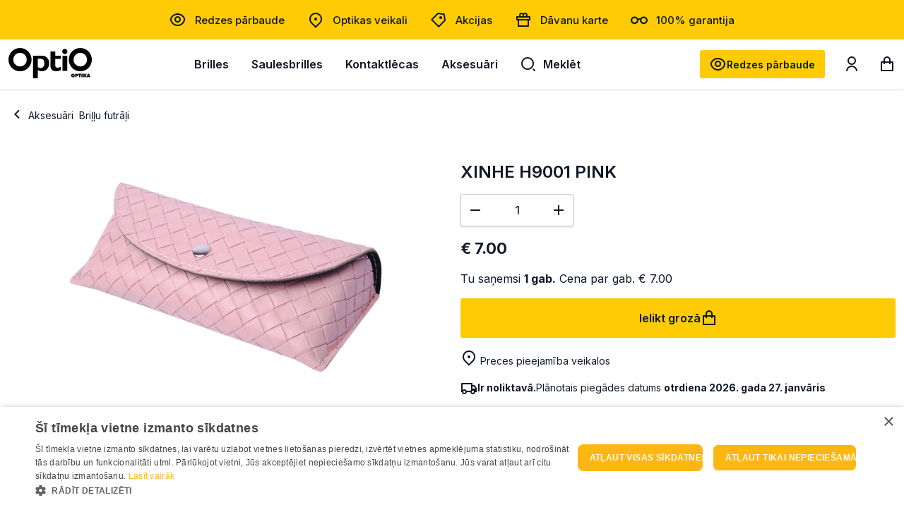

--- FILE ---
content_type: text/html; charset=utf-8
request_url: https://optio.lv/xinhe_49409/
body_size: 16658
content:


<!DOCTYPE html>
<html lang="lv" class="no-js">
    <head>
        <title>
    
    Briļļu futrāļi XINHE H9001 PINK  - OptiO
</title>

        <meta http-equiv="content-type" content="text/html; charset=UTF-8" />
        <meta name="created" content="22nd Jan 2026 09:02" />
        <meta name="description" content="
    
    Pērc XINHE H9001 PINK briļļu futrāļi internetā. Plašs produktu klāsts un ātra piegāde. Ienāc optio.lv un pasūti jau tūlīt!
" />
        <meta name="viewport" content="width=device-width" />
        <meta name="robots" content="NOARCHIVE,NOCACHE" />
        
            <link rel="shortcut icon" href="/static/optio/favicon/favicon.932501106adf.ico" />
            <link rel="apple-touch-icon" sizes="180x180" href="/static/optio/favicon/apple-touch-icon.b2f79edc477b.png">
            <link rel="icon" type="image/png" sizes="32x32" href="/static/optio/favicon/favicon-32x32.5b9e5b099d11.png">
            <link rel="icon" type="image/png" sizes="16x16" href="/static/optio/favicon/favicon-16x16.9d30f7bf08b7.png">
            <link rel="manifest" href="/static/optio/favicon/site.cdc2a8bcee49.webmanifest">
            <link rel="mask-icon" href="/static/optio/favicon/safari-pinned-tab.cc8f8fcfef37.svg" color="#101828">
            <meta name="msapplication-TileColor" content="#101828">
            <meta name="theme-color" content="#ffffff">
        
        <link rel="canonical" href="https://optio.lv/xinhe_49409/" />

        
        
    <!-- Fonts -->
    <link rel="preconnect" href="https://fonts.googleapis.com">
    <link rel="preconnect" href="https://fonts.gstatic.com" crossorigin>
    <link href="https://fonts.googleapis.com/css2?family=Inter:wght@300;400;500;600;700;800;900&display=swap" rel="stylesheet">


    <link href="https://cdn.jsdelivr.net/npm/bootstrap@5.2.0/dist/css/bootstrap.min.css" rel="stylesheet" integrity="sha384-gH2yIJqKdNHPEq0n4Mqa/HGKIhSkIHeL5AyhkYV8i59U5AR6csBvApHHNl/vI1Bx" crossorigin="anonymous">
    <link rel="stylesheet" href="https://cdn.jsdelivr.net/npm/select2@4.1.0-rc.0/dist/css/select2.min.css" />
    <link rel="stylesheet" href="https://cdn.jsdelivr.net/npm/select2-bootstrap-5-theme@1.3.0/dist/select2-bootstrap-5-theme.min.css" />
    <link rel="stylesheet" type="text/css" href="/static/lensor/js/flipdown/flipdown.d30238681974.css" media="screen" />
    <link rel="stylesheet" type="text/css" href="/static/viz/country-picker-flags/css/intlTelInput.d4a3c6e4183c.css"/>
    <link rel="stylesheet" type="text/css" href="/static/viz/country-select/css/countrySelect.min.764a8b490176.css"/>
    <link rel="stylesheet" type="text/css" href="/static/viz/slick/slick.f38b2db10e01.css">
    <link rel="stylesheet" type="text/css" href="/static/optio/css/main.89b074127056.css" media="screen" />
    <link rel="stylesheet" type="text/css" href="/static/optio/css/optio.bb58b45eda54.css" media="screen" />


        
        
    <link rel="stylesheet" href="/static/viz/slick/slick.f38b2db10e01.css">


        
  <script type="application/ld+json">
    {
      "@context": "https://schema.org/",
      "@type": "Product",
      "name": "XINHE H9001 PINK",
      "productID": "49409",
      "image": [
        "https://optio-lv-media.s3.eu-central-1.amazonaws.com/images/products/2024/05/1025503_1.jpg"
       ],
      "description": "XINHE H9001 PINK",
      "brand": {
        "@type": "Brand",
        "name": "XINHE"
      },
      
      "offers": {
        "@type": "Offer",
        "url": "https://optio.lv/xinhe_49409/",
        "priceCurrency": "EUR",
        "price": 7.00,
        "priceValidUntil": "2026-03-13",
        "itemCondition": "https://schema.org/NewCondition",
        "availability": "https://schema.org/InStock"
      }
    }
    </script>

        
  
  
  
    <script>
      window.dataLayer = window.dataLayer || [];
    </script>

  <!-- Google Tag Manager -->
  <script>(function(w,d,s,l,i){w[l]=w[l]||[];w[l].push({'gtm.start':
    new Date().getTime(),event:'gtm.js'});var f=d.getElementsByTagName(s)[0],
    j=d.createElement(s),dl=l!='dataLayer'?'&l='+l:'';j.async=true;j.src=
    'https://www.googletagmanager.com/gtm.js?id='+i+dl;f.parentNode.insertBefore(j,f);
    })(window,document,'script','dataLayer','GTM-MNQ7JHV9');

    
    window.dataLayer = window.dataLayer || [];
    dataLayer.push({ 'ecommerce': null });  // Clear the previous ecommerce object.
    dataLayer.push({
        'event': 'view_item',
        
        'ecommerce': {
            'currency': 'EUR',
            'value': '7.00',
            'items': [
            {
            'item_id': '49409',
            'item_name': 'XINHE H9001 PINK',
            'price': '7.00',
            'price_after_discount': '7.00',
            'discount': '0.00',
            'item_brand': 'xinhe',
            
                'item_category': 'Aksesuāri',
            
                'item_category1': 'Briļļu futrāļi',
            
            'quantity': '1',
            'item_img_url': 'https://optio-lv-media.s3.eu-central-1.amazonaws.com/images/products/2024/05/1025503_1.jpg',
            'item_url': 'https://optio.lv/xinhe_49409/'
            }
            ]
        }
    });


  </script>
  <!-- End Google Tag Manager -->



          
    </head>

    <body id="default" class="default">
        
            <!-- Google Tag Manager (noscript) -->
            <noscript><iframe src="https://www.googletagmanager.com/ns.html?id=GTM-MNQ7JHV9"
            height="0" width="0" style="display:none;visibility:hidden"></iframe></noscript>
            <!-- End Google Tag Manager (noscript) -->
        

        
        
  
  
  
  
  
  



 <!-- Time Banner -->
 
 

    <!-- PreHeader -->
    <section class="preheader">
      <nav class="container-xxl">
        

        <ul class="quick-links">
          
          
              
                <li class="quick-links__item">
                  <a href="https://optio.lv/redzes-parbaude/" class="quick-links__link" >
                    
                    <span class="ico icon-eye pe-1"></span>
                          
                    Redzes pārbaude
                  </a>
                </li>
              
          
              
                <li class="quick-links__item">
                  <a href="https://optio.lv/optikas-veikali/" class="quick-links__link" >
                    
                    <span class="ico icon-location pe-1"></span>
                          
                    Optikas veikali
                  </a>
                </li>
              
          
              
                <li class="quick-links__item">
                  <a href="https://optio.lv/akcijas/" class="quick-links__link" >
                    
                    <span class="ico icon-my-special-offers pe-1"></span>
                          
                    Akcijas
                  </a>
                </li>
              
          
              
                <li class="quick-links__item">
                  <a href="https://optio.lv/davanu-karte/" class="quick-links__link" >
                    
                    <span class="ico icon-gift pe-1"></span>
                          
                    Dāvanu karte
                  </a>
                </li>
              
          
              
                <li class="quick-links__item">
                  <a href="https://optio.lv/garantija/" class="quick-links__link" >
                    
                    <span class="ico icon-glasses pe-1"></span>
                          
                    100% garantija
                  </a>
                </li>
              
          
        </ul>
        
        
      </nav>
    </section>
    <!-- / PreHeader -->

    <header class="mb-0">
      <div class="container-xxl">
        
            







  
  
<!-- Brand -->
<a class="nav-bar__brand" href="/">
    <img src="/static/optio/images/optio.c20db003c7ee.svg" alt="Optio">
</a>
<!-- / Brand -->
  
  
            
    <nav class="nav-bar--header">
      <ul class="nav-list nav-list--header">
        
          
            
            <li class="nav-list__item"><a class="nav-list__link nav-list__link--submenu js-nav-submenu" href="/brilles/">Brilles</a>                 
              <!-- Subnav -->
              
                
                  

<!-- Megamenu -->
<div class="megamenu">
    <!-- Kategorijas -->
    <div class="megamenu__block megamenu__block--fixed">
      <div class="megamenu__block-title megamenu__block-title--desktop">Kategorijas</div>
        <ul class="megamenu__list">
        
            <li class="megamenu__list-item">
                <a class="megamenu__list-link" href="/brilles/">Visas brilles</a>
            </li>
        
        
        
            
                
                <li class="megamenu__list-item">
                    <a class="megamenu__list-link" href="/brilles/brillu-komplekts-45eur/">Briļļu komplekts 45 eiro</a>
                </li>
                
            
                
            
                
                <li class="megamenu__list-item">
                    <a class="megamenu__list-link" href="/brilles/diverso-brilles/">Diverso brilles</a>
                </li>
                
            
                
                <li class="megamenu__list-item">
                    <a class="megamenu__list-link" href="/brilles/trendy-brilles/">Trendy brilles</a>
                </li>
                
            
                
                <li class="megamenu__list-item">
                    <a class="megamenu__list-link" href="/brilles/brilles-sievietem/">Brilles sievietēm</a>
                </li>
                
            
                
                <li class="megamenu__list-item">
                    <a class="megamenu__list-link" href="/brilles/brilles-viriesiem/">Brilles vīriešiem</a>
                </li>
                
            
                
                <li class="megamenu__list-item">
                    <a class="megamenu__list-link" href="/brilles/brilles-berniem-un-pusaudziem/">Brilles bērniem un pusaudžiem</a>
                </li>
                
            
                
            
                
                <li class="megamenu__list-item">
                    <a class="megamenu__list-link" href="/brilles/datorbrilles/">Datorbrilles</a>
                </li>
                
            
                
                <li class="megamenu__list-item">
                    <a class="megamenu__list-link" href="/brilles/gatavas-lasambrilles/">Gatavās lasāmbrilles</a>
                </li>
                
            
                
            
                
            
                
            
                
            
        
        </ul>
    </div>
    <!-- / Kategorijas -->

        
            <!-- Zīmoli: Brilles -->
<div class="megamenu__block">
  <div class="megamenu__block-title">Top zīmoli</div>
  <div class="megamenu__col megamenu__col-2">              
    <a class="megamenu__btn megamenu__btn--ico" href="/brilles/?selected_facets=brand_exact%3APIERRE+CARDIN" title="Pierre Cardin">
      <img src="https://optio-lv-media.s3.eu-central-1.amazonaws.com/filer_public/f2/e4/f2e4cf33-db89-4302-a067-30d7c90648e1/pierre-cardin.svg" alt="Pierre Cardin">
    </a>
    <a class="megamenu__btn megamenu__btn--ico" href="https://optio.lv/brilles/?selected_facets=brand_exact%3AGUESS" title="Guess">
      <img src="https://optio-lv-media.s3.eu-central-1.amazonaws.com/filer_public/bd/66/bd666f76-3788-4ae5-88ba-dcab9e7e9a3e/guess.svg" alt="Guess">
    </a>
    <a class="megamenu__btn megamenu__btn--ico" href="/brilles/?selected_facets=brand_exact%3AARMANI+EXCHANGE" title="Armani Exchange">
      <img src="https://optio-lv-media.s3.eu-central-1.amazonaws.com/filer_public/9d/08/9d084515-c748-4455-b2c9-a738b4a683fa/armani-exchange.svg" alt="Armani Exchange">
    </a>
    <a class="megamenu__btn megamenu__btn--ico" href="/brilles/?selected_facets=brand_exact%3AVOGUE" title="Vogue">
      <img src="https://optio-lv-media.s3.eu-central-1.amazonaws.com/filer_public/4c/60/4c604b18-a6e4-42ef-885a-43612786edea/vogue.svg" alt="Vogue">
    </a>            
    <a class="megamenu__btn megamenu__btn--ico" href="/brilles/?selected_facets=brand_exact%3AVERTICE" title="Vertice">
      <img src="https://optio-lv-media.s3.eu-central-1.amazonaws.com/filer_public/d0/47/d047bb8f-00b4-43aa-ab20-61236456f287/vertice.svg" alt="Vertice">
    </a>    
    <a class="megamenu__btn megamenu__btn--ico" href="/brilles/?selected_facets=brand_exact%3ATOMMY+HILFIGER" title="Tommy Hilfiger">
      <img src="https://optio-lv-media.s3.eu-central-1.amazonaws.com/filer_public/ae/36/ae363ae7-6cc3-41ad-b9bc-44cc857086f1/tomy-hillfiger.svg" alt="Tommy Hilfiger">
    </a>
    <a class="megamenu__btn megamenu__btn--ico" href="/brilles/?selected_facets=brand_exact%3ATRENDY" title="Trendy">
      <img src="https://optio-lv-media.s3.eu-central-1.amazonaws.com/filer_public/4d/fa/4dfafd00-736a-46a8-8175-5923272de326/trendy.svg" alt="Trendy">
    </a>
    <a class="megamenu__btn megamenu__btn--ico" href="/brilles/?selected_facets=brand_exact%3ARAY-BAN" title="Ray-Ban">
      <img src="https://optio-lv-media.s3.eu-central-1.amazonaws.com/filer_public/d9/5a/d95a2806-121a-4647-9f30-cf0771442a3c/ray-ban.svg" alt="Ray-ban">
    </a>

  </div>
</div>
<!-- / Zīmoli -->

<!-- Rāmis -->
<div class="megamenu__block">
  <div class="megamenu__block-title">Ietvars</div>
  <div class="megamenu__block-sm-horizontal horizonal--col-3">
    <a class="megamenu__btn megamenu__btn--text" href="/brilles/?selected_facets=frame_size_exact%3AS">šaurs</a>
    <a class="megamenu__btn megamenu__btn--text" href="/brilles/?selected_facets=frame_size_exact%3AM">vidējs</a>
    <a class="megamenu__btn megamenu__btn--text" href="/brilles/?selected_facets=frame_size_exact%3AL">plats</a>
  </div>
</div>
<!-- / Rāmis-->
<!-- Forma -->
<div class="megamenu__block">
  <div class="megamenu__block-title">Forma</div>
  <div class="megamenu__block-sm-horizontal horizonal--col-2">
    <a href="/brilles/?selected_facets=frame_shape_exact%3As" class="megamenu__btn megamenu__btn--ico-text">
      <img src="https://optio-lv-media.s3.eu-central-1.amazonaws.com/filer_public/c8/5c/c85c5403-2c8e-4206-b1fb-a74dc90761ee/square.svg" alt="Kvadrāta">
      kvadrāta
    </a>
    <a href="/brilles/?selected_facets=frame_shape_exact%3Aa" class="megamenu__btn megamenu__btn--ico-text">
      <img src="https://optio-lv-media.s3.eu-central-1.amazonaws.com/filer_public/c0/e1/c0e1272c-7137-49fb-aee7-4ac70e715c63/rectangle.svg" alt="Taisnstūris">
      apaļa
    </a>
    <a href="/brilles/?selected_facets=frame_shape_exact%3Ao" class="megamenu__btn megamenu__btn--ico-text">
      <img src="https://optio-lv-media.s3.eu-central-1.amazonaws.com/filer_public/ce/e6/cee63ff7-9525-4681-9511-8635e1a2e1b3/oval.svg" alt="Ovāla">
      ovāla
    </a>
  </div>
</div>
<!-- / Forma -->
        
        
        
            <!-- Baneris -->
            
            
            <div class="megamenu__block megamenu__block--sm-center">
                <a class="megamenu__banner-link" href="https://optio.lv/izdevigi-piedavajumi-brillem/">
                    <img class="megamenu__banner-media" src="https://optio-lv-media.s3.eu-central-1.amazonaws.com/cache/9e/ab/9eabff5659671d6296c528de499ccf38.webp" alt="">
                </a>
            </div>
            
            <!-- /Baneris -->
        
  </div>
  <!-- / Megamenu -->
                
              
               <!-- / Subnav -->
            </li>
          
        
          
            
            <li class="nav-list__item"><a class="nav-list__link nav-list__link--submenu js-nav-submenu" href="/saulesbrilles/">Saulesbrilles</a>                 
              <!-- Subnav -->
              
                
                  

<!-- Megamenu -->
<div class="megamenu">
    <!-- Kategorijas -->
    <div class="megamenu__block megamenu__block--fixed">
      <div class="megamenu__block-title megamenu__block-title--desktop">Kategorijas</div>
        <ul class="megamenu__list">
        
            <li class="megamenu__list-item">
                <a class="megamenu__list-link" href="/saulesbrilles/">Visas saulesbrilles</a>
            </li>
        
        
        
            
                
                <li class="megamenu__list-item">
                    <a class="megamenu__list-link" href="/saulesbrilles/saulesbrilles-sievietem/">Saulesbrilles sievietēm</a>
                </li>
                
            
                
                <li class="megamenu__list-item">
                    <a class="megamenu__list-link" href="/saulesbrilles/saulesbrilles-viriesiem/">Saulesbrilles vīriešiem</a>
                </li>
                
            
                
            
                
                <li class="megamenu__list-item">
                    <a class="megamenu__list-link" href="/saulesbrilles/saulesbrilles-berniem-pusaudziem/">Saulesbrilles bērniem un pusaudžiem</a>
                </li>
                
            
                
                <li class="megamenu__list-item">
                    <a class="megamenu__list-link" href="/saulesbrilles/optiskas-saulesbrilles/">Optiskās saulesbrilles</a>
                </li>
                
            
                
            
                
            
                
            
                
            
                
            
                
                <li class="megamenu__list-item">
                    <a class="megamenu__list-link" href="/saulesbrilles/polarizetas-saulesbrilles/">Polarizētās saulesbrilles</a>
                </li>
                
            
        
        </ul>
    </div>
    <!-- / Kategorijas -->

        
            <!-- Zīmoli: Saulesbrilles -->
<div class="megamenu__block">
  <div class="megamenu__block-title">Top zīmoli</div>
  <div class="megamenu__col megamenu__col-2">              
    <a class="megamenu__btn megamenu__btn--ico" href="/saulesbrilles/?selected_facets=brand_exact%3AGUESS" title="Guess">
      <img src="https://optio-lv-media.s3.eu-central-1.amazonaws.com/filer_public/bd/66/bd666f76-3788-4ae5-88ba-dcab9e7e9a3e/guess.svg" alt="Guess">
    </a>
    <a class="megamenu__btn megamenu__btn--ico" href="/saulesbrilles/?selected_facets=brand_exact%3ARAY-BAN" title="Ray-Ban">
      <img src="https://optio-lv-media.s3.eu-central-1.amazonaws.com/filer_public/d9/5a/d95a2806-121a-4647-9f30-cf0771442a3c/ray-ban.svg" alt="Ray-Ban">
    </a>
    <a class="megamenu__btn megamenu__btn--ico" href="/saulesbrilles/?selected_facets=brand_exact%3AA-Z" title="A-Z">
      <img src="https://optio-lv-media.s3.eu-central-1.amazonaws.com/filer_public/41/50/4150f553-2d9f-4c9b-aa54-dc9c9d6e306b/a-z-sunglasses.svg" alt="A-Z">
    </a>
    <a class="megamenu__btn megamenu__btn--ico" href="/saulesbrilles/?selected_facets=brand_exact%3AAVANGLION" title="Avanglion">
      <img src="https://optio-lv-media.s3.eu-central-1.amazonaws.com/filer_public/34/35/343501ee-73fe-4cc1-9f24-0fc0932f074a/avanglion.svg" alt="Avanglion">
    </a>
    <a class="megamenu__btn megamenu__btn--ico" href="/saulesbrilles/?selected_facets=brand_exact%3APOLAROID" title="Polaroid">
      <img src="https://optio-lv-media.s3.eu-central-1.amazonaws.com/filer_public/14/d8/14d8894a-8908-4a28-b7a2-d022ba763c41/polariod.svg" alt="Polaroid">
    </a>                
    <a class="megamenu__btn megamenu__btn--ico" href="/saulesbrilles/?selected_facets=brand_exact%3ATRENDY" title="Trendy">
      <img src="https://optio-lv-media.s3.eu-central-1.amazonaws.com/filer_public/4d/fa/4dfafd00-736a-46a8-8175-5923272de326/trendy.svg" alt="Trendy">
    </a>                
  </div>
</div>
<!-- / Zīmoli -->
<!-- Rāmis -->
<div class="megamenu__block">
  <div class="megamenu__block-title">Ietvars</div>
  <div class="megamenu__block-sm-horizontal horizonal--col-3">
    <a class="megamenu__btn megamenu__btn--text" href="/saulesbrilles/?selected_facets=frame_size_exact%3AS">šaurs</a>
    <a class="megamenu__btn megamenu__btn--text" href="/saulesbrilles/?selected_facets=frame_size_exact%3AM">vidējs</a>
    <a class="megamenu__btn megamenu__btn--text" href="/saulesbrilles/?selected_facets=frame_size_exact%3AL">plats</a>
  </div>
</div>
<!-- / Rāmis -->
<!-- Forma -->
<div class="megamenu__block">
  <div class="megamenu__block-title">Forma</div>
  <div class="megamenu__block-sm-horizontal horizonal--col-2">
    <a href="/saulesbrilles/?selected_facets=frame_shape_exact%3As" class="megamenu__btn megamenu__btn--ico-text">
      <img src="https://optio-lv-media.s3.eu-central-1.amazonaws.com/filer_public/c8/5c/c85c5403-2c8e-4206-b1fb-a74dc90761ee/square.svg" alt="Kvadrāta">
      kvadrāta
    </a>
    <a href="/saulesbrilles/?selected_facets=frame_shape_exact%3Aa" class="megamenu__btn megamenu__btn--ico-text">
      <img src="https://optio-lv-media.s3.eu-central-1.amazonaws.com/filer_public/c0/e1/c0e1272c-7137-49fb-aee7-4ac70e715c63/rectangle.svg" alt="Taisnstūris">
      apaļa
    </a>
    <a href="/saulesbrilles/?selected_facets=frame_shape_exact%3Ao" class="megamenu__btn megamenu__btn--ico-text">
      <img src="https://optio-lv-media.s3.eu-central-1.amazonaws.com/filer_public/ce/e6/cee63ff7-9525-4681-9511-8635e1a2e1b3/oval.svg" alt="Ovāla">
      ovāla
    </a>
  </div>
</div>
<!-- / Forma -->
        
        
        
  </div>
  <!-- / Megamenu -->
                
              
               <!-- / Subnav -->
            </li>
          
        
          
            
            <li class="nav-list__item"><a class="nav-list__link nav-list__link--submenu js-nav-submenu" href="/kontaktlecas/">Kontaktlēcas</a>                 
              <!-- Subnav -->
              
                
                  

<!-- Megamenu -->
<div class="megamenu">
    <!-- Kategorijas -->
    <div class="megamenu__block megamenu__block--fixed">
      <div class="megamenu__block-title megamenu__block-title--desktop">Kategorijas</div>
        <ul class="megamenu__list">
        
            <li class="megamenu__list-item">
                <a class="megamenu__list-link" href="/kontaktlecas/">Visas kontaktlēcas</a>
            </li>
        
        
        
            
                
                <li class="megamenu__list-item">
                    <a class="megamenu__list-link" href="/kontaktlecas/dienas-kontaktlecas/">Vienas dienas kontaktlēcas</a>
                </li>
                
            
                
                <li class="megamenu__list-item">
                    <a class="megamenu__list-link" href="/kontaktlecas/2-nedelu-kontaktlecas/">2 nedēļu kontaktlēcas</a>
                </li>
                
            
                
                <li class="megamenu__list-item">
                    <a class="megamenu__list-link" href="/kontaktlecas/menesa-kontaktlecas/">Mēneša kontaktlēcas</a>
                </li>
                
            
                
            
                
                <li class="megamenu__list-item">
                    <a class="megamenu__list-link" href="/kontaktlecas/toriskas-kontaktlecas/">Toriskās (astigmātisma) kontaktlēcas</a>
                </li>
                
            
                
                <li class="megamenu__list-item">
                    <a class="megamenu__list-link" href="/kontaktlecas/multifokalas-kontaktlecas/">Multifokālās kontaktlēcas</a>
                </li>
                
            
                
                <li class="megamenu__list-item">
                    <a class="megamenu__list-link" href="/kontaktlecas/krasainas-kontaktlecas/">Krāsainās kontaktlēcas</a>
                </li>
                
            
                
                <li class="megamenu__list-item">
                    <a class="megamenu__list-link" href="/kontaktlecas/kontaktlecu-skidumi/">Kontaktlēcu kopšanas šķīdumi</a>
                </li>
                
            
        
        </ul>
    </div>
    <!-- / Kategorijas -->

        
            <!-- Zīmoli: Kontaktlēcas-->
<div class="megamenu__block">
  <div class="megamenu__block-title">Top zīmoli</div>
  <div class="megamenu__col megamenu__col-2">              
    <a class="megamenu__btn megamenu__btn--ico" href="/kontaktlecas/?selected_facets=brand_exact%3ADIVINITI" title="Diviniti">
      <img src="https://optio-lv-media.s3.eu-central-1.amazonaws.com/filer_public/87/84/87840304-a974-4ce1-8970-a237450f8ea7/diviniti.svg" alt="Diviniti kontaktlēcas">
    </a>
    <a class="megamenu__btn megamenu__btn--ico" href="/kontaktlecas/?selected_facets=brand_exact%3ASOFLENS" title="SofLens">
      <img src="https://optio-lv-media.s3.eu-central-1.amazonaws.com/filer_public/50/cb/50cb87ad-d686-468c-9e7d-74ae63e2ffe0/softlens.svg" alt="SofLens">
    </a>
    <a class="megamenu__btn megamenu__btn--ico" href="/kontaktlecas/?selected_facets=brand_exact%3AAIR+OPTIX" title="AirOptix">
      <img src="https://optio-lv-media.s3.eu-central-1.amazonaws.com/filer_public/f3/0d/f30d5456-435d-4710-93a3-ed249fbd40be/air-optix.svg" alt="AirOptix">
    </a>
    <a class="megamenu__btn megamenu__btn--ico" href="/kontaktlecas/?selected_facets=brand_exact%3ABIOFINITY" title="Biofinity">
      <img src="https://optio-lv-media.s3.eu-central-1.amazonaws.com/filer_public/31/d8/31d8e852-e0fd-4d08-8be0-ef320a055690/biofinity.svg" alt="Biofinity">
    </a>            
    <a class="megamenu__btn megamenu__btn--ico" href="/kontaktlecas/?selected_facets=brand_exact%3AACUVUE" title="Acuvue Oasys">
      <img src="https://optio-lv-media.s3.eu-central-1.amazonaws.com/filer_public/86/fd/86fded94-1da1-4817-a8e6-06d4c965bb41/acuvue.svg" alt="Acuvue Oasys">
    </a>    
    <a class="megamenu__btn megamenu__btn--ico" href="/kontaktlecas/?selected_facets=brand_exact%3ATOTAL+1&selected_facets=brand_exact%3ATOTAL30" title="Total ">
      <img src="https://optio-lv-media.s3.eu-central-1.amazonaws.com/filer_public/dd/d9/ddd9c6b6-e4e4-4cdb-8461-09d0bf87a34f/dailies-total-1.svg" alt="Dailies Total 1">
    </a>
   <a class="megamenu__btn megamenu__btn--ico" href="/kontaktlecas/?selected_facets=brand_exact%3ADAILIES" title="Dailies">
      <img src="https://optio-lv-media.s3.eu-central-1.amazonaws.com/filer_public/f8/c7/f8c7ff36-cf27-43ba-bdcc-805c2cf93cd1/dailies.svg" alt="Dailies Aqua comfort plus">
    </a>   
<a class="megamenu__btn megamenu__btn--ico" href="/kontaktlecas/?selected_facets=brand_exact%3ACLARITI" title="Clariti">
      <img src="https://optio-lv-media.s3.eu-central-1.amazonaws.com/filer_public/87/fe/87fe4931-11f8-4200-8117-569e6aa628c2/clariti.svg" alt="Clariti">
    </a>
  </div>
</div>
<!-- / Zīmoli -->
        
        
        
            <!-- Baneris -->
            
            
            <div class="megamenu__block megamenu__block--sm-center">
                <a class="megamenu__banner-link" href="https://optio.lv/jauns-komforta-limenis-ultra-one-day-kontaktlecas/">
                    <img class="megamenu__banner-media" src="https://optio-lv-media.s3.eu-central-1.amazonaws.com/cache/97/a9/97a936ee05bcfc8a804eb781783f1bfe.webp" alt="">
                </a>
            </div>
            
            <!-- /Baneris -->
        
  </div>
  <!-- / Megamenu -->
                
              
               <!-- / Subnav -->
            </li>
          
        
          
            
            <li class="nav-list__item"><a class="nav-list__link nav-list__link--submenu js-nav-submenu" href="/aksesuari/">Aksesuāri</a>                 
              <!-- Subnav -->
              
                
                  

<!-- Megamenu -->
<div class="megamenu">
    <!-- Kategorijas -->
    <div class="megamenu__block megamenu__block--fixed">
      <div class="megamenu__block-title megamenu__block-title--desktop">Kategorijas</div>
        <ul class="megamenu__list">
        
        
        
            
                
                <li class="megamenu__list-item">
                    <a class="megamenu__list-link" href="/aksesuari/acu-pilieni/">Acu pilieni</a>
                </li>
                
            
                
                <li class="megamenu__list-item">
                    <a class="megamenu__list-link" href="/aksesuari/kontaklecu-konteineri/">Kontaktlēcu konteineri</a>
                </li>
                
            
                
                <li class="megamenu__list-item">
                    <a class="megamenu__list-link" href="/aksesuari/uztura-bagatinataji/">Uztura bagātinātāji</a>
                </li>
                
            
                
                <li class="megamenu__list-item">
                    <a class="megamenu__list-link" href="/aksesuari/Pincetes/">Pincetes</a>
                </li>
                
            
                
                <li class="megamenu__list-item">
                    <a class="megamenu__list-link" href="/aksesuari/kopsanas-lidzekli/">Briļļu kopšanas līdzekļi</a>
                </li>
                
            
                
                <li class="megamenu__list-item">
                    <a class="megamenu__list-link" href="/aksesuari/anti-fog-pret-brillu-aizsvisanu/">Anti-fog pret briļļu aizsvīšanu</a>
                </li>
                
            
                
                <li class="megamenu__list-item">
                    <a class="megamenu__list-link" href="/aksesuari/brillu-futrali/">Briļļu futrāļi</a>
                </li>
                
            
                
                <li class="megamenu__list-item">
                    <a class="megamenu__list-link" href="/aksesuari/brillu-aksesuari/">Briļļu aksesuāri</a>
                </li>
                
            
                
                <li class="megamenu__list-item">
                    <a class="megamenu__list-link" href="/aksesuari/acu-kompreses/">Acu kompreses</a>
                </li>
                
            
                
                <li class="megamenu__list-item">
                    <a class="megamenu__list-link" href="/aksesuari/plakstinu-higienai/">Plakstiņu higiēnai</a>
                </li>
                
            
                
            
        
        </ul>
    </div>
    <!-- / Kategorijas -->

        
        
        
  </div>
  <!-- / Megamenu -->
                
              
               <!-- / Subnav -->
            </li>
          
        
          <li class="nav-list__item nav-list__item--search">
            <a class="nav-list__link js-nav-search" aria-label="Meklēt" href="#"><span class="ico icon-search me-2"></span>Meklēt</a>
            

<form method="get" action="/search/" class="nav-search">
  <div class="w-100 position-relative">
    <span class="nav-search--close js-nav-search"><span class="ico icon-close"></span></span>
    <label for="id_q" class="visually-hidden">Meklēt</label>
    <input type="text" name="q" autocomplete="off" minlength="3" id="id_q">
    <div class="button-group">
      <button type="submit" aria-label="Meklēt" name=""><span class="ico icon-search"></span></button>
    </div>
  </div>
  <!-- Search Results List -->
  <ul class="search-results" id="suggestions-list">
    <li class="search-results__item search-results__item--title">
      <a href="#"><span><strong>Ray</strong>-ban brilles</span><span class="ico icon-arrow-right"></span></a>
    </li>
    <li class="search-results__item search-results__item--title">
      <a href="#"><span><strong>Ray</strong>-ban saulesbrilles</span><span class="ico icon-arrow-right"></span></a>
    </li>
    <li class="search-results__item">
      <picture>
        <source srcset="https://dummyimage.com/450x300" media="(min-width: 600px)">
        <img src="https://dummyimage.com/450x300">
      </picture>
      <h5 class="search-results__title"><a href="#"><strong>Diviniti</strong> Comfort Day (Vienas dienas kontaktlēcas)</a></h5>
      <div class="search-results__subtitle">Dienas kontaktlēcas</div>
      <div class="search-results__price">no €25.62</div>
    </li>
    <li class="search-results__item search-results__item--cta">
      <a href="#"><span>Skatīt visus rezultātus</span><span class="ico icon-arrow-right"></span></a>
    </li>
  </ul>
  <!-- / Search Results List -->
</form>

<script>
  let debounceTimer;
  document.getElementById("id_q").addEventListener("input", function () {
    clearTimeout(debounceTimer);
    const query = this.value;
    const list = document.getElementById("suggestions-list");

    if (query.length < 3) {
      list.innerHTML = "";
      list.style.display = "none";
      return;
    }

    debounceTimer = setTimeout(() => {
      fetch(`/search/autocomplete/?q=${encodeURIComponent(query)}`)
          .then(res => res.json())
          .then(data => {
              list.style.display = "block";
              list.innerHTML = "";
              data.forEach(item => {
                  const li = document.createElement("li");
                  if (item.type === 'category') {
                    li.className = "search-results__item search-results__item--title";
                    const titleHtml = `<a href="${item.url}"><span>${item.title}</span><span class="ico icon-arrow-right"></span></a>`;
                    li.innerHTML = titleHtml;
                  } else {
                    li.className = "search-results__item";
                    let imageHtml = '';
                    if (item.image) {
                        imageHtml = `<picture><img src="${item.image}" alt="${item.title}"></picture>`;
                    }

                    const titleHtml = `<h5 class="search-results__title"><a href="${item.url}">${item.title}</a></h5>`;
                    const subtitleHtml = `<div class="search-results__subtitle">${item.subtitle}</div>`;
                    const priceHtml = `<div class="search-results__price">${item.price}</div>`;

                    li.innerHTML = imageHtml + titleHtml + subtitleHtml + priceHtml;
                  }

                  list.appendChild(li);
              });

              if (data.length > 0) {
                const li = document.createElement("li");
                li.className = "search-results__item search-results__item--cta";
                const searchUrl = `/search/?q=${encodeURIComponent(query)}`;
                li.innerHTML = `<a href="${searchUrl}"><span>Skatīt visus rezultātus</span><span class="ico icon-arrow-right"></span></a>`;
                list.appendChild(li);
              }
          });
    }, 500);
  });

  // Clear search box and suggestions when close button is clicked
  document.querySelector(".nav-search--close.js-nav-search").addEventListener("click", function () {
    const searchBox = document.getElementById("id_q");
    const suggestionsList = document.getElementById("suggestions-list");
    
    // Clear search box value
    searchBox.value = "";
    
    // Clear and hide suggestions list
    suggestionsList.innerHTML = "";
    suggestionsList.style.display = "none";
  });
</script>
          </li>

          
              
                <li class="nav-list__item nav-list__item--secondary mt-3">
                  <a href="https://optio.lv/redzes-parbaude/" class="d-flex align-items-center">
                    
                    <span class="ico icon-eye me-2"></span>
                         
                    Redzes pārbaude
                  </a>
                </li>
              
          
              
                <li class="nav-list__item nav-list__item--secondary ">
                  <a href="https://optio.lv/optikas-veikali/" class="d-flex align-items-center">
                    
                    <span class="ico icon-location me-2"></span>
                         
                    Optikas veikali
                  </a>
                </li>
              
          
              
                <li class="nav-list__item nav-list__item--secondary ">
                  <a href="https://optio.lv/akcijas/" class="d-flex align-items-center">
                    
                    <span class="ico icon-my-special-offers me-2"></span>
                         
                    Akcijas
                  </a>
                </li>
              
          
              
                <li class="nav-list__item nav-list__item--secondary ">
                  <a href="https://optio.lv/davanu-karte/" class="d-flex align-items-center">
                    
                    <span class="ico icon-gift me-2"></span>
                         
                    Dāvanu karte
                  </a>
                </li>
              
          
              
                <li class="nav-list__item nav-list__item--secondary ">
                  <a href="https://optio.lv/garantija/" class="d-flex align-items-center">
                    
                    <span class="ico icon-glasses me-2"></span>
                         
                    100% garantija
                  </a>
                </li>
              
          

          
      </ul>
      
    </nav>
  

  <ul class="tools">
    <li class="tools__item tools__item--mobile">
      <span class="nav-bar__mobile js-mobile-toggle js-mobile-search">
        <span class="ico icon-search"></span>
      </span>
    </li>
    <li class="tools__item tools__item--cta">
      <a class="btn btn-primary btn-sm btn-ico" href="/redzes-parbaude/">
        <span class="ico icon-eye"></span>Redzes pārbaude
      </a>
    </li>
    
      <li class="tools__item">
        <a class="tools__link" href="/accounts/login/" aria-label="Ienākt vai reģistrēties">
          <span class="ico icon-user"></span>
        </a>
      </li>
    
    
     
    <li class="tools__item"> 
      <a class="tools__link tools__link--cart" href="/basket/" aria-label="Grozs">
        
          <span class="ico icon-cart"></span>
          <span style="display:none;" class="cart-item-count">0</span>
        
      </a> 
    </li>
    
    <li class="tools__item tools__item--mobile">
      <span class="nav-bar__mobile js-mobile-toggle">
        <span class="ico icon-hamburger"></span>
        <span class="ico icon-close"></span>
      </span>
    </li>
  </ul>
    

        
      </div>
    </header>

    <div class="container-xxl">
      



    </div>
    
    
    

    
    
    
    
    <div class="content mt-4">
        <article class="product">
        <!-- Product Header -->
        <div class="product__header">
            <div class="container-xxl">
                <!-- Breadcrumb -->
                
                    <nav class="breadcrumb">
                        <ul class="breadcrumb__list">
                            <li class="breadcrumb__item">
                                <a href="/" class="breadcrumb__link">
                                    <span class="ico icon-caret-left"></span>
                                </a>
                            </li>
                            
                            
                                
                                    
                                        
                                            <li class="breadcrumb__item pe-2"><a href="/aksesuari/" class="breadcrumb__link">Aksesuāri</a></li>
                                        
                                    
                                
                                    
                                        
                                            <li class="breadcrumb__item pe-2"><a href="/aksesuari/brillu-futrali/" class="breadcrumb__link">Briļļu futrāļi</a></li>
                                        
                                    
                                
                            
                        </ul>
                    </nav>
                
                <!-- / Breadcrumb -->
                <div class="row">
                    <div class="col-md-6 d-flex flex-column justify-content-center position-relative">
                        
                        <!-- Product Media -->
                       
                        
                        
                        <div class="product__media tab-panel js-product-media mt-3 active">
                            




    
    
        <div class="gallery">
            
                
                <picture>
                    <source srcset="https://optio-lv-media.s3.eu-central-1.amazonaws.com/cache/e8/20/e8208ef56f578b77da34738f5f0da6cc.webp" type="image/webp" media="(min-width: 600px)" />
                    <img src="https://optio-lv-media.s3.eu-central-1.amazonaws.com/cache/e8/20/e8208ef56f578b77da34738f5f0da6cc.webp"/>
                </picture>
            
        </div>
    


                            <!-- Product Tags -->
                            <div class="card-tags">
                                
                                    
                                    
                                    
                                    
                                
                            </div>
                            <!-- / Product Tags -->
                        </div>
                        <!-- / Product Media -->     
                    </div>
                    <div class="col-md-6 align-items-center d-flex">
                    <!-- Product Details -->
                        <div class="product__details">
                            
                            
                            <h1 class="product__title">
                                XINHE H9001 PINK
                                
                            </h1>
                            <h3 class="product__subtitle">
                                
                                <div class="product__review-score">
                                    
                                </div>
                            </h3>

                            <!-- Similar frame models -->
                            
                            <!-- / Similar frame models -->
                            
                            <!-- Lens Colors -->
                            
                            
                            <!-- / Lens Colors -->

                            
                             <!-- Product Packages -->
                                
                                
                                <!-- / Product Packages -->
                            
                            

                            
                                
                                    














  <form id="add_to_basket_form" action="/basket/add/49409/" method="post" class="recipe add-to-basket" novalidate>
    <input type="hidden" name="product_type" value="0"/>
         
      


      <input type="hidden" name="csrfmiddlewaretoken" value="9I31JKqKAENLqRHshfGtr3PLJdDsG5ZWPgoTiRjJiDCEbnfq3gHgjD8W0hWFfzYZ">
      
      <div class="tab-content" id="pills-tabContent">
        
          <div class="tab-pane fade show active" id="self" role="tabpanel" aria-labelledby="no-recipe">
            <input type="hidden" id="cookie_recipe" data-summary=""/>
          </div>
        
      </div>
      









    
      



    
    

    
        <div class="form-group col-md-12  ">
            
                
            

            
                <div class="">
                    
                        
                            <div class="input-group mb-1 js-quantity">
                                <button class="btn btn-outline-secondary js-quantity-remove-not-pair" type="button"><img src="/static/viz/images/ico-minus.c77e953dafa7.svg" alt="Remove"></button>
                                <input type="number" name="quantity" value="1" min="1" class="form-control js-quantity-input" readonly="readonly" required id="id_quantity">
                                <button class="btn btn-outline-secondary js-quantity-add" type="button"><img src="/static/viz/images/ico-plus.34eccbcc2836.svg" alt="Add"></button>
                            </div>
                        
                    

                    
                        
                    

                    
                        
                    
                </div>
            
        </div>
    

<script src="https://code.jquery.com/jquery-3.5.1.min.js"></script>
<script>
    $(document).ready(function() {
        $('.js-quantity-remove-not-pair').on('click', function (e) {
        var inputValue = parseInt($(this).parents('.js-quantity').find('.js-quantity-input').val());
        if (inputValue > 0 && inputValue !== 1) {
            $(this).parents('.js-quantity').find('.js-quantity-input').val(inputValue - 1).trigger('change');
        }
        })
    });
  </script>
    



<script src="https://code.jquery.com/jquery-3.5.1.min.js"></script>

<script>
  $(document).ready(function() {
    function AxisValues(select){
      if (select.attr('code') == 'cylinder' &&  select.val()){ 
          var cylinder = select.val();
          var side = select.attr('side')

          $.ajax({      
            type: 'GET',                 
            url: "/ajax/axis-values/49409/",                      
            data: {
              'cylinder': cylinder,
            },
            success: function (data) {
              if (!select.prop('disabled')){
                $("#id_axis_" + side).prop('disabled', false);
              }
              $("#id_axis_" + side).html(data);
              
            }
          });
        }
        
    }

    $('#recipe_select').change()
    function Recipe(side) {
  
      var summary = $('#recipe_select option:selected').data('summary')
      if (summary === undefined){
        summary = $('#cookie_recipe').data('summary')
      }
      $.each(summary, function (attr, val) {

        var select = $("select[name=" + attr + "]")
        if(select.attr('side') == side && select.val() === ''){
          select.val(val)
        }
        AxisValues(select)
        
      });
      
      var product_data = localStorage.getItem('product_data')
      //if (product_data == '{&#x27;itemid&#x27;: &#x27;1025503&#x27;}') {
        for(var i=0;i<localStorage.length; i++) {
          
          var key = localStorage.key(i);
          if (key.indexOf(side) >= 0){
            var param_select = $("select[name=" + key + "]")
            if(param_select.length > 0) {   
              var item_val = localStorage.getItem(key);
              // console.log(key, item_val, param_select.val())
              if(item_val){
                $("select[name=" + key + "] option").each(function(){
                  if(item_val == $(this).val()){
                    param_select.val(item_val)
                    AxisValues($("select[name=" + key + "]"))
                  }
                  });
               
              }

              if(key == 'strength_left'){
                $("select[name='strength_mirror']").val(item_val)
              }
            }
          }
        }
      //}
    


    }

    $('input[name^="eye_"]').each(function () {
      var side = $(this).attr('side');

      if (!$(this).prop('checked')) {
        $('.eye-param[side=' + side + ']').prop('disabled', true)
        $('input[side=' + side + ']').val(0)
      }
      else {
        $('.eye-param[side=' + side + ']').prop('required', $(this).prop('checked'));
        $('.eye-param[side=' + side + ']').parent().siblings().find('.recipe__row-label').addClass('required')
      }
      Recipe(side)
    });


    $('input[name^="eye_"]').change(function () {

      var side = $(this).attr('side');
      $('.eye-param[side=' + side + ']').prop('disabled', !$(this).prop('checked'));
      $('.eye-param[side=' + side + ']').prop('required', $(this).prop('checked'));

      if (!$(this).prop('checked')) {
        $('[side=' + side + '] option:selected').prop("selected", false);
        $('input[name=quantity_' + side + ']').val(0)
      }
      else {
        if($('input[name=quantity_' + side + ']').val() < 1){
          $('input[name=quantity_' + side + ']').val(1)
          
        }
      }

      // Recipe(side)
      
    });

    jQuery.propHooks.disabled = {
      set: function (el, value) {
        if (el.disabled !== value) {
          el.disabled = value;
          value && $(el).trigger('disabledSet');
        ! value && $(el).trigger('enabledSet');
        }
      }
    };

    $('#id_strength_right').on('disabledSet', function(){
      $('#right_trigger').show()
    });
    $('#id_strength_right').on('enabledSet', function(){
      $('#right_trigger').hide()
    });


    if(document.getElementById("id_strength_right") && document.getElementById("right_trigger")){
      var select = document.getElementById("id_strength_right")[0]
      var trig = document.getElementById("right_trigger")
      trig.addEventListener("mousedown", function(){
        if (!$('input[name="eye_right"]').prop('checked')){
          $('input[name="eye_right"]').trigger('click')
          var evt = event
          setTimeout(function(){
            select.dispatchEvent(evt)
          })
        }
      })

      trig.addEventListener("touchend", function(){
        if (!$('input[name="eye_right"]').prop('checked')){
          $('input[name="eye_right"]').trigger('click')
          var evt = event
          
          setTimeout(function(){
            select.dispatchEvent(evt)
          })
        }
      })
      }

    $('input[name^="quantity_"]').change(function () {
      var side = $(this).attr('side');
      if($(this).val() < 1){
          $('.eye-param[side=' + side + ']').prop('disabled', true)
          $('.eye-param[side=' + side + ']').prop('required', false)
          $('[side=' + side + '] option:selected').prop("selected", false);
          $('input[name=eye_' + side + ']').prop('checked', false)
          $(this).val(0)
      }
      else{
        $('.eye-param[side=' + side + ']').prop('disabled', false)
        $('.eye-param[side=' + side + ']').prop('required', true);
        if(!$('input[name=eye_' + side + ']').prop('checked')){
          $('input[name=eye_' + side + ']').prop('checked', true).change()
        }

      }
    })

    $('select[code="strength"]').change(function () {
      var side = $(this).attr('side');
      // alert(side)

      if (side == 'mirror'){
        $('select[name="strength_left"]').val($(this).val())
      }
      $('select[name="strength_mirror"]').val($(this).val())

      if(!$('input[name^="eye_' + side + '"]').prop("checked")){
        $('input[name^="eye_' + side + '"]').prop("checked", true).change()
      }
    })



    $('#recipe_select').on('change', function(){
      var summary = $('#recipe_select option:selected').data('summary')
      $.each(summary, function (attr, val) {

        var select = $("select[name=" + attr + "]")
        if(select.prop('required')){
          select.val(val)
        }
        var new_val = select.val()
        if(new_val === null && select.prop('required')){
          select.addClass('error')
        }
      });
    });

  });
  </script>
    
    
    
    
      
    
    
    <!-- Price -->
    <div class="highlight-block mt-3">
      
      <div class="product__price ">
        
          <span data-price="7.00">
            
              € 7.00
            
          </span>
        
      </div>

      <div class="text-s my-3">
        Tu saņemsi <strong><span id="total_quantity">1</span> gab.</strong>
        
        
          Cena par gab. <span id="unit_price">€ 7.00</span>
        

        
      </div>
      
      <div class="d-flex mb-3 justify-content-between">
        
          <button type="submit" name="submit" class="btn btn-primary btn-lg btn-ico w-100">
            Ielikt grozā <span class="ico icon-cart"></span>
          </button>       
         

      </div>
    </div>
    <!-- / Price -->
   
  </form>

  

  
<script src="https://code.jquery.com/jquery-3.5.1.min.js"></script>
<script>
  $(document).ready(function () { 
    //localStorage.clear();
    var base_price = '7,00'.replace(',', '.')
    var discount;
    
      discount = 0
      discount_type = ""
    
    var package = '1'
    var left = $('input[name="quantity_left"]').val()
    var right = $('input[name="quantity_right"]').val()
    var total_quantity;
    if (typeof left !== 'undefined' && typeof right !== 'undefined') {
      total_quantity = (parseInt(left) + parseInt(right)) * parseInt(package)
      $('#total_quantity').html(total_quantity)

    }
    else {
      total_quantity = parseInt($('input[name^="quantity"]').val()) * parseInt(package)
      $('#total_quantity').html(total_quantity)
    }

    setTimeout(function(){ 
        var product_price = $('span.price').attr('data-price')
        ShippingMethod($("#id_country2 option:selected" ).val(), product_price)
      }, 1000);
    
    // ------------------------------------- //



    $('input[name^="quantity"], input[name^="eye_"]').change(function() {
      var left = $('input[name="quantity_left"]').val()
      var right = $('input[name="quantity_right"]').val()

      if (right && left) {
        total_quantity = (parseInt(left) + parseInt(right)) * parseInt(package)
      }
      else {
        total_quantity = parseInt($(this).val()) * parseInt(package)

      }

      DiscountPrice(total_quantity)
      $('#total_quantity').html(total_quantity)

      setTimeout(function(){ 
        var product_price = $('span.price').attr('data-price')

        ShippingMethod($("#id_country2 option:selected" ).val(), product_price)
      }, 1000);
      
    });
    
    
    function validateForm(show_errors) {
      var isValid = true;
     
      $('.eye-param').each(function () {
         $(this).removeClass('is-invalid')
         $(this).siblings('.select2').find('.select2-selection').removeClass('is-invalid')
        if (($(this).val() === '' || $(this).val() == null) && $(this).prop('required')){
          if (show_errors){
          $(this).addClass('is-invalid')
          $(this).siblings('.select2').find('.select2-selection').addClass('is-invalid')
          }
          isValid = false;
        }
          
      });
      return isValid;
    }

    function DiscountPrice(amount) {
      if(amount > 0) {
        $.ajax({
          'type': 'GET',
          url: "/ajax/discount_price/",

          data: {
              'product': "49409",
              'amount': amount
            },
            success: function (data) {
            if (data.success) {
              $(".highlight-block").html(data.price_block);
              // Re-init Bootstrap 5 tooltips for dynamically injected content
              var tooltipTriggerList = [].slice.call(document.querySelectorAll('[data-bs-toggle="tooltip"]'));
              tooltipTriggerList.forEach(function (tooltipTriggerEl) {
                if (!bootstrap.Tooltip.getInstance(tooltipTriggerEl)) {
                  new bootstrap.Tooltip(tooltipTriggerEl);
                }
              });
            }

          },
          error: function (xhr, errmsg, err) {
            $('#results').html("<div class='alert-box alert radius' data-alert>Oops! We have encountered an error: " + errmsg +
              " <a href='#' class='close'>&times;</a></div>"); // add the error to the dom
            console.log(xhr.status + ": " + xhr.responseText); // provide a bit more info about the error to the console
          }
        });
      }
    }

    function StockInfo(product, selected_attrs) {
      $.ajax({
        'type': 'POST',
        url: "/ajax/stock_info/",
        data: selected_attrs + '&product=' + product + '&country=' + 'LV',
        success: function (data) {
          base_price = data.base_price
          // console.log(data)
          $('.delivery_date').html(data.weekday + ' ' + data.first_workday)
          $('.delivery_date_before').text(data.diff_text)
          //$('.delivery_date').parent().css('color', data.diff)
          // $('.delivery_info').show()
        },
        error: function (xhr, errmsg, err) {
          $('#results').html("<div class='alert-box alert radius' data-alert>Oops! We have encountered an error: " + errmsg +
            " <a href='#' class='close'>&times;</a></div>"); // add the error to the dom
          console.log(xhr.status + ": " + xhr.responseText); // provide a bit more info about the error to the console
        }
      });
    }

    function ShippingMethod(country, product_price) {
      $.ajax({
        type: 'GET',
        dataType: 'json',
        url: '/ajax/shipping_methods/',
        data: {
          'country': country,
          'product_price': product_price,
        },
        success: function (data) {
          $('.shipping_method').remove()
          $.each(data, function (method, price) {
            var show_price;
            if(price[0] > 0){
              show_price = price[1]
            }else{
              show_price = 'bezmaksas'

            }
            $('.delivery_info').after(
              '<div class="d-flex justify-content-between shipping_method">\
                <div class=""><strong class="weight-700">'
              + method +
              '</strong></div>\
                <div><strong class="weight-700">'
              + show_price +
              '</strong></div>\
              </div>'
            )

          });
        },
        error: function (xhr, errmsg, err) {
          $('#results').html("<div class='alert-box alert radius' data-alert>Oops! We have encountered an error: " + errmsg +
            " <a href='#' class='close'>&times;</a></div>"); // add the error to the dom
          console.log(xhr.status + ": " + xhr.responseText); // provide a bit more info about the error to the console
        }
      });
    }

    function Recipe(side) {
      var summary = $('#recipe_select option:selected').data('summary')
      if (summary === undefined){
        summary = $('#cookie_recipe').data('summary')
      }
      $.each(summary, function (attr, val) {

        var select = $("select[name=" + attr + "]")
        if(select.attr('side') == side){
          // console.log(select, val)
          select.val(val)
        }
        AxisValues(select)
        
      });
    }
    
    function AxisValues(select){
      if (select.attr('code') == 'cylinder'){ 
          var cylinder = select.val();
          var side = select.attr('side')

          $.ajax({      
            type: 'GET',                 
            url: "/ajax/axis-values/49409/",                      
            data: {
              'cylinder': cylinder,
            },
            success: function (data) {
              $("#id_axis_" + side).prop('disabled', false);
              $("#id_axis_" + side).html(data);
              
            }
          });
        }
    }

    var product = "49409"

    localStorage.setItem('product_data', '{&#x27;itemid&#x27;: &#x27;1025503&#x27;}');

    if (validateForm(show_errors=false)) {
      var selected_attrs = $("#add_to_basket_form").serialize()
      StockInfo(product, selected_attrs)
    }

    $('.eye-param, #id_country2, #id_quantity, #recipe_select, .custom-checkbox').change(function () {
        if ($(this).is("#recipe_select") && !$('#id_eye_right').prop('checked')){
            $('#id_eye_right').click()
            Recipe('right')
        }
        if($(this).hasClass('eye-param')){
          localStorage.setItem($(this).attr('name'), $(this).val());
        }
        AxisValues($(this))
      // console.log('form', validateForm())
      if (validateForm(show_errors=true)) {
        var selected_attrs = $("#add_to_basket_form").serialize()
        StockInfo(product, selected_attrs)
      }
    });


      function update_messages(messages){
      $("#messages").html("");
      $.each(messages, function (i, m) {
                  $("#messages").append("<div class='alert alert-dismissible fade show "+m.extra_tags+"'>"+
                    "<a class='close' data-dismiss='alert' href='#'>&times;</a>"
                    +m.message+"</div>");
      });
      $('html, body').animate({
            scrollTop: $(".breadcrumb").offset().top
      }, 1000);
    }

 

    $("body").on('change', '#id_country2', function () {
      var product_price = $('span.price').attr('data-price')
      ShippingMethod($(this).val(), product_price)
      DiscountPrice(total_quantity)

    });
 
    $("body").on("submit", '#add_to_basket_form', function(e){
      if (validateForm(show_errors=true)) {
      e.preventDefault(e);
      $.ajax({
          type: 'POST',
          url: "/basket/add/49409/",
          data: $(this).serialize(),
          success: function (data) {
            $('#errors').empty()
            
            // update_messages(data.messages)
            
            $('.icon-cart').addClass('icon-cart-full')
            $('.icon-cart').removeClass('icon-cart')
            $('.cart-item-count').text(data.cart_count)
            $('.cart-item-count').show()

            $('#popup-cart').empty()
            $('#popup-cart').append(data.basket_summary)

            $('#basket-modal').empty()
            $('#basket-modal').append(data.addition_modal)

            // $('#addition_modal').show()
            $('.js-close-overlay').trigger('click')
            $('span[data-panel="basketadded"]').trigger('click')
           

            // if (data.error){
            //   $('#errors').html(data.error)
             
            // }
            // console.log(data.basket_summary)
          },
          error: function (xhr, errmsg, err) {
            $('#results').html("<div class='alert-box alert radius' data-alert>Oops! We have encountered an error: " + errmsg +
              " <a href='#' class='close'>&times;</a></div>"); // add the error to the dom
            console.log(xhr.status + ": " + xhr.responseText); // provide a bit more info about the error to the console
          }
        });
      }
      else {
        return false
      }
    });

  });
</script>

                                    <span class="js-sidepanel js-overlay" data-panel="basketadded"></span>
                                
                            

                            <!-- Product Delivery Info-->       
                            
                                
                                
                                    <div class="text--s mt-3">
                                        <span class="ico icon-location"></span> 
                                        <a class="link--plain js-overlay js-sidepanel" data-panel="availability" href="#">Preces pieejamība veikalos</a>
                                    </div>
                                
                            

                            
                            
                          
                            
                            <div class="text--s d-inline-flex align-items-center gap-2 flex-wrap mt-3">
                                <div class="d-inline-flex align-items-center gap-2">
                                    <span class="ico icon-truck"></span>
                                    
                                    <strong class="delivery_date_before"></strong>
                                    
                                </div>   
                                <div>Plānotais piegādes datums <strong class="delivery_date">Norādiet preces parametrus!</strong></div>
                            </div>
                            
                            <!-- / Product Delivery Info-->
                        </div>
                    <!-- / Product Details -->
                    </div>
                </div>
            </div>        
        </div>
        <!-- / Product Header -->
        <div class="container-xxl">
            <div class="row">
                <div class="col-md-12">
                    <h2>Produkta informācija </h2>
                    <div class="row">
                        <div class="col-md-6">
                            <table class="table table-colored table-colored--first mb-0">
                                <tbody>
                                
                                
                                    <tr>
                                        <th>Zīmols</th>
                                        <td>
                                            
                                                XINHE
                                                
                                        </td>
                                    </tr>
                                
                                </tbody>
                            </table>
                        </div>
                        <div class="col-md-6">
                            <table class="table table-colored">
                                <tbody>
                                
                                </tbody>
                            </table>
                        </div>
                    </div>
                </div>
            <div class="col-md-12">

                
                <!-- Product Description -->
                
                <!-- / Product Description -->
                    

                
                <!-- Product Reviews -->
                
                
          
                
                







                <!-- / Product Reviews -->
                
                
                <!-- Banner -->
                <div class="banner-block">
                    <div class="banner-block__body">
                        <h1>Nogurums, migla vai saspringums acīs? <strong>Pārbaudi redzi laicīgi.</strong></strong></h1>
                        <p>Pieraksts tiešsaistē — ātri un vienkārši.</p>
                        <div>
                            <a href="/redzes-parbaude/" class="btn btn-tertiary btn-lg">Pieteikties redzes pārbaudei</a>
                        </div>
                    </div>
                    
                        <img class="banner-block__media" src="/static/optio/images/redzes-parbaude-03.b734a986bd71.webp" alt="Redzes pārbaude" />
                    
                </div>
                <!-- / Banner -->
                
            </div>
            
            </div>
        </div>
        </article>
    </div>


    
    
    
    
      





<footer>
  
  
  
  
  

  <div class="container-xxl footer-wrap">
      <!-- Footer Nav -->
    <div class="footer-nav-block">
      <nav class="footer-nav">
        <div class="footer-nav__title"><span class="ico icon-plus"></span><span class="ico icon-minus"></span>Par mums</div>
        <ul class="footer-nav__list">
            
            
              <li class="footer-nav-list__item"><a href="/kontakti/" class="footer-nav-list__link" >Kontakti</a></li>
            
            
            
              <li class="footer-nav-list__item"><a href="/par-mums/" class="footer-nav-list__link" >Par mums</a></li>
            
            
            
              <li class="footer-nav-list__item"><a href="/acu-arsti/" class="footer-nav-list__link" >Redzes speciālisti</a></li>
            
            
            
              <li class="footer-nav-list__item"><a href="/kadel-izveleties-optio/" class="footer-nav-list__link" >Kādēļ izvēlēties Optio?</a></li>
            
            
            
              <li class="footer-nav-list__item"><a href="/vakances/" class="footer-nav-list__link" >Vakances</a></li>
            
            
            
              <li class="footer-nav-list__item"><a href="/optikas-veikali/" class="footer-nav-list__link" >Optikas veikali</a></li>
            
          
        </ul>
      </nav>


      <nav class="footer-nav">
        <div class="footer-nav__title"><span class="ico icon-plus"></span><span class="ico icon-minus"></span>Piedāvājumi</div>
        <ul class="footer-nav__list">
            
            
              <li class="footer-nav-list__item"><a href="https://optio.lv/akcijas/" class="footer-nav-list__link" >Akcijas</a></li>
            
            
            
              <li class="footer-nav-list__item"><a href="https://optio.lv/jaunumi/" class="footer-nav-list__link" >Jaunumi</a></li>
            
            
            
              <li class="footer-nav-list__item"><a href="/lojalitate/" class="footer-nav-list__link" >Lojalitātes programma</a></li>
            
            
            
              <li class="footer-nav-list__item"><a href="https://optio.lv/kontaktlecu-abonements/" class="footer-nav-list__link" >Kontaktlēcu abonements</a></li>
            
            
            
              <li class="footer-nav-list__item"><a href="/brilles-uz-nomaksu/" class="footer-nav-list__link" >Brilles uz nomaksu</a></li>
            
            
            
              <li class="footer-nav-list__item"><a href="/garantija/" class="footer-nav-list__link" >100% briļļu apmierinātības garantija</a></li>
            
            
            
              <li class="footer-nav-list__item"><a href="/apdrosinasanas-polises/" class="footer-nav-list__link" >Apdrošināšanas polises</a></li>
            
            
            
              <li class="footer-nav-list__item"><a href="/servisa-ligums/" class="footer-nav-list__link" >Servisa līgums</a></li>
            
          
        </ul>
      </nav>

      <nav class="footer-nav">
        <div class="footer-nav__title"><span class="ico icon-plus"></span><span class="ico icon-minus"></span>Pakalpojumi</div>
        <ul class="footer-nav__list">
            
            
              <li class="footer-nav-list__item"><a href="https://optio.lv/redzes-parbaude/" class="footer-nav-list__link" >Redzes pārbaude</a></li>
            
            
            
              <li class="footer-nav-list__item"><a href="https://optio.lv/tuvredzibas-uzraudzibas-kabinets/" class="footer-nav-list__link" >Tuvredzības uzraudzības kabinets</a></li>
            
            
            
              <li class="footer-nav-list__item"><a href="https://optio.lv/redzes-parbaude-kontaktlecam/" class="footer-nav-list__link" >Kontaktlēcu redzes pārbaude</a></li>
            
            
            
              <li class="footer-nav-list__item"><a href="/apmaksas-iespejas/" class="footer-nav-list__link" >Apmaksas iespējas</a></li>
            
            
            
              <li class="footer-nav-list__item"><a href="/piegades-iespejas/" class="footer-nav-list__link" >Piegādes iespējas</a></li>
            
            
            
              <li class="footer-nav-list__item"><a href="/pasutijumu-atgriesana/" class="footer-nav-list__link" >Pasūtījuma atgriešana</a></li>
            
            
            
              <li class="footer-nav-list__item"><a href="/sadarbiba-uznemumiem/" class="footer-nav-list__link" >Uzņēmumiem</a></li>
            
            
            
              <li class="footer-nav-list__item"><a href="/pakalpojumu-cenradis/" class="footer-nav-list__link" >Cenrādis</a></li>
            
          
        </ul>
      </nav>
      
      <nav class="footer-nav">
        <div class="footer-nav__title"><span class="ico icon-plus"></span><span class="ico icon-minus"></span>Preces</div>
        <ul class="footer-nav__list">
            
            
              <li class="footer-nav-list__item"><a href="https://optio.lv/brilles/" class="footer-nav-list__link" >Brilles</a></li>
            
            
            
              <li class="footer-nav-list__item"><a href="https://optio.lv/saulesbrilles/" class="footer-nav-list__link" >Saulesbrilles</a></li>
            
            
            
              <li class="footer-nav-list__item"><a href="https://optio.lv/kontaktlecas/" class="footer-nav-list__link" >Kontaktlēcas</a></li>
            
            
            
              <li class="footer-nav-list__item"><a href="https://optio.lv/aksesuari/" class="footer-nav-list__link" >Aksesuāri</a></li>
            
            
            
              <li class="footer-nav-list__item"><a href="https://optio.lv/brillu-lecas/" class="footer-nav-list__link" >Briļļu lēcas</a></li>
            
            
            
              <li class="footer-nav-list__item"><a href="/davanu-karte/" class="footer-nav-list__link" >Izvēlies labāko dāvanu svētkos - OptiO dāvanu karti!</a></li>
            
          
        </ul>
      </nav>
      

      
      <nav class="footer-nav">
        <div class="footer-nav__title"><span class="ico icon-plus"></span><span class="ico icon-minus"></span>Informācija</div>
        <ul class="footer-nav__list">
            
            
              <li class="footer-nav-list__item"><a href="/lietosanas-noteikumi/" class="footer-nav-list__link" >Lietošanas noteikumi</a></li>
            
            
            
              <li class="footer-nav-list__item"><a href="/privatuma-politika/" class="footer-nav-list__link" >Privātuma politika</a></li>
            
            
            
              <li class="footer-nav-list__item"><a href="/sikdatnes/" class="footer-nav-list__link" >Sīkdatnes</a></li>
            
            
            
              <li class="footer-nav-list__item"><a href="/instrukcijas/" class="footer-nav-list__link" >Instrukcijas</a></li>
            
            
            
              <li class="footer-nav-list__item"><a href="/brillu-kopsana/" class="footer-nav-list__link" >Kā tīrīt brilles un saulesbrilles?</a></li>
            
            
            
              <li class="footer-nav-list__item"><a href="/ka-izveleties-brillu-ietvarus/" class="footer-nav-list__link" >Kā izvēleties briļļu ietvarus?</a></li>
            
          
          
        </ul>
      </nav>
      

           
      <nav class="footer-nav footer-nav--form">
        <div class="footer-nav__title">Pierakstīties</div>
        <span id="subscribe_message"></span>
        <form id="id_subscribe_form" method="post" class="newsletter-form" novalidate>
          <input type="hidden" name="csrfmiddlewaretoken" value="Zk5Y9SHecyydxQ6BhqwvHBwV1IxpsUZDoYXtFDywZlkTFIXUBarRYJ4k4DZBeOQ7">
          <div class="mb-3">
            <label for="sub_email" class="visually-hidden">Lūdzu ievadiet e-pasta adresi</label>
            <input id="sub_email" type="email" class="form-control" name="email" placeholder="E-pasta adrese">
            <input type="hidden" name="language" value="lv">
          </div>
          <div class="mb-3 form-check">
            <input type="checkbox" class="form-check-input" id="id_consent" name="consent" required>
            <label class="form-check-label text--12" for="id_consent">
              
                
Norādot savu e-pasta adresi, jūs piekrītat mūsu <a href="/privatuma-politika/" style="color: #FFCB05" target="_blank">privātuma politikas noteikumiem</a>
            </label>
          </div>
          <button type="submit" class="btn btn-primary w-100">Pierakstīties</button>
        </form>
      </nav>

    </div>

    <div class="payments">
      <img src="/static/optio/images/ico-payments.98ccefc4fb59.svg" alt="Payments">
      Preces cenā ir iekļauts PVN
    </div>
    <div class="legal">
      <div>© 2026 OptiO. Visas tiesības aizsargātas.</div>
      <ul class="social">
        
        <li><a href="https://www.facebook.com/optiolv"><img src="/static/optio/images/ico-facebook-brand.80f168d6c386.svg" alt=""> facebook</a></li>
        
        
      </ul>
    </div>

  </div>
</footer>

    
    
        <!-- Overlay -->
        <div class="overlay"></div>
        <!-- /Overlay -->


        <!-- Sidepanel-->
        <div class="sidepanel">
            
            

            
            
            <!-- Availability -->
            <div class="sidepanel-block  sidepanel-availability">
                <div class="sidepanel__header flex-wrap">
                    <h1>Preces pieejamība veikalos</h1>
                    <a href="#" class="js-close-overlay"><span class="ico icon-close"></span></a>
                    <div class="w-100"><small class="text-muted">*Informācijai par veikalos pieejamajām precēm ir informatīvs raksturs</small></div>
                </div>
                
                    
                
                <div class="sidepanel__body">
                    
                    
                        
                        <div class="shop-item">
                            <h3>OPTIO DOMINA</h3>
                            <address>OptiO Domina, t/c &quot;Domina shopping&quot;, Ieriķu iela 3, Rīga</address>
                            
                                <address>Tel. +371 27 858 819</address>
                            
                        </div>
                        
                    
                        
                        <div class="shop-item">
                            <h3>OPTIO MARIJAS</h3>
                            <address>OptiO Marijas, Centrs, Marijas iela 10, Rīga</address>
                            
                                <address>Tel. +371 27 723 177</address>
                            
                        </div>
                        
                    
                        
                        <div class="shop-item">
                            <h3>OPTIO VĀJREDZĪGO CENTRS ĶENGARAGS</h3>
                            <address>OptiO Vājredzīgo centrs Ķengarags, Ķengaraga iela 8, Rīga</address>
                            
                                <address>Tel. +371 27 860 314</address>
                            
                        </div>
                        
                    
                        
                        <div class="shop-item">
                            <h3>OPTIO BĒRNIEM AUGUSTA SPARIŅA IELA  2-1A</h3>
                            <address>OptiO bērniem Augusta Spariņa iela  2-1a, Rīga</address>
                            
                                <address>Tel. +371 28 320 537</address>
                            
                        </div>
                        
                    
                        
                        <div class="shop-item">
                            <h3>OPTIO MADONA</h3>
                            <address>OptiO Madona, t/c Maxima, Rūpniecības iela 49, Madona</address>
                            
                                <address>Tel. +371 20 285 885</address>
                            
                        </div>
                        
                    
                        
                        <div class="shop-item">
                            <h3>OPTIO OGRE</h3>
                            <address>OptiO Ogre, t/c &quot;Dauga&quot;, Rīgas iela 23, Ogre</address>
                            
                                <address>Tel. +371 29 579 558</address>
                            
                        </div>
                        
                    
                        
                        <div class="shop-item">
                            <h3>OPTIO TUKUMS</h3>
                            <address>Optio Tukums, t/c &quot;Rimi Pasta&quot;, Pasta iela 10, Tukums</address>
                            
                                <address>Tel. +371 25 115 280</address>
                            
                        </div>
                        
                    
                </div>
            </div>
            <!-- / Availability -->
            
            

            <!-- addtobasket -->
            <div class="sidepanel-block  sidepanel-basketadded">        
                <div class="sidepanel__body">
                    <div id="basket-modal">
                       
                    </div>
                </div>
            </div>
            <!-- / addtobasket -->

            

        </div>
        <!-- /Sidepanel-->
  


        
        
            <!-- jQuery -->
            <script src="https://ajax.googleapis.com/ajax/libs/jquery/3.5.1/jquery.min.js"></script>
        

        
        
    
          <script src="https://cdn.jsdelivr.net/npm/bootstrap@5.2.0/dist/js/bootstrap.bundle.min.js" integrity="sha384-A3rJD856KowSb7dwlZdYEkO39Gagi7vIsF0jrRAoQmDKKtQBHUuLZ9AsSv4jD4Xa" crossorigin="anonymous"></script>
          <script src="https://cdn.jsdelivr.net/npm/select2@4.1.0-rc.0/dist/js/select2.min.js"></script>
          <script src="/static/lensor/js/flipdown/flipdown.min.37442a26d91c.js"></script>
          <script src="/static/viz/country-picker-flags/js/intlTelInput-jquery.min.1414b4c7efa5.js"></script>
          <script src="/static/viz/country-select/js/countrySelect.min.b266db9f5b2e.js"></script>  
          <script type="text/javascript" src="/static/optio/js/masonry.min.520e46df7772.js"></script>
          <script src="/static/viz/slick/slick.min.d5a61c749e44.js"></script>
          <script type="text/javascript" src="/static/optio/js/main.5ede7b5f6394.js"></script>
        
    <!-- Oscar -->
    <script src="/static/oscar/js/oscar/ui.c8aa85cf41db.js"></script>
   


        
        
    <script src="/static/viz/slick/slick.min.d5a61c749e44.js"></script>
    
    <script src="/static/vexp/js/product_faq.6b28fbbb62bd.js"></script> 


        

        
        
            <!--Start of Tawk.to Script-->
            <script type="text/javascript">
            var Tawk_API=Tawk_API||{}, Tawk_LoadStart=new Date();
            (function(){
            var s1=document.createElement("script"),s0=document.getElementsByTagName("script")[0];
            s1.async=true;
            s1.src='https://embed.tawk.to/66864a14eaf3bd8d4d17ed6c/1i1u92oac';
            s1.charset='UTF-8';
            s1.setAttribute('crossorigin','*');
            s0.parentNode.insertBefore(s1,s0);
            })();
            </script>
            <!--End of Tawk.to Script-->
        
        <script>
            $(function() {
                
    
    
    
    var shipping_country = 'lv';
    var shipping_countries = []
    var localizedCountries = {}
    
      shipping_countries.push('lv')
      localizedCountries['lv'] = 'Latvija'
    
    
    // Country select
    // https://www.jqueryscript.net/form/country-picker-flags.html
    $('.country-select').countrySelect({
      defaultCountry: shipping_country,
      onlyCountries: shipping_countries,
      localizedCountries: localizedCountries

      
    });
    
    // Flag select
    // https://www.jqueryscript.net/form/jQuery-International-Telephone-Input-With-Flags-Dial-Codes.html
    $("#telephone").intlTelInput({
      onlyCountries: shipping_countries,
      initialCountry: shipping_country,
      utilsScript: "/static/viz/country-picker-flags/js/utils.9efa948e4c90.js",
      autoPlaceholder: "",
      separateDialCode: true,
      nationalMode: false,


    });


    
    $('#id_subscribe_form').on("submit", function(e){ 
      e.preventDefault(e);
      // Check consent checkbox and email
      const $consentCheckbox = $(this).find('input[name=consent]');
      const $emailInput = $(this).find('input[name=email]');
      let isValid = true;

      if (!$consentCheckbox.prop('checked')) {
        $consentCheckbox.addClass('is-invalid');
        isValid = false;
      } else {
        $consentCheckbox.removeClass('is-invalid');
      }

      if (!$emailInput.val()) {
        $emailInput.addClass('is-invalid');
        isValid = false;
      } else {
        $emailInput.removeClass('is-invalid');
      }

      if (!isValid) {
        return false;
      }
      $.ajax({
        type: 'POST',
        url: "/subscribe/",
        data: {
          'language': $(this).find('input[name=language]').val(),
          'email': $(this).find('input[name=email]').val(),
          'consent': $consentCheckbox.prop('checked'),
          'csrfmiddlewaretoken': '9I31JKqKAENLqRHshfGtr3PLJdDsG5ZWPgoTiRjJiDCEbnfq3gHgjD8W0hWFfzYZ',
        },
        success: function (data) {
          if(data.success){
            $('#id_subscribe_form').hide()
            $('#subscribe_message').text(data.message)
          }
          else{
            $('#subscribe_message').text(data.message.email)
          }
        },
        error: function (xhr, errmsg, err) {
          $('#results').html("<div class='alert-box alert radius' data-alert>Oops! We have encountered an error: " + errmsg +
            " <a href='#' class='close'>&times;</a></div>"); // add the error to the dom
          console.log(xhr.status + ": " + xhr.responseText); // provide a bit more info about the error to the console
        }
      });
    });
    
   
    
    
    
    
    

   
    oscar.init();
    
    var TRANS = {
      'checkbox': 'Jābūt atzīmētam',
      'radio': 'Izvēlieties vienu no variantiem',
      'text': 'Šis lauks ir nepieciešams',
      'email': 'Šis lauks ir nepieciešams',
      'number': 'Šis lauks ir nepieciešams',
      'select': 'Šis lauks ir nepieciešams',
    }
  

    
    $('.product-package').on('change', function () {
        window.location.href = $(this).data('url');
    });
    $('.product-color').on('change', function () {
        window.location.href = $(this).data('url');
    });

    // Product VTO switch
    $('.js-tab-toggle').on('click', function(e) {
        e.preventDefault(e);
        var targetPanel = $(this).attr('data');
        $('.tab-panel').removeClass('active');
        $('.block-nav__item .btn').removeClass('btn-primary').addClass('btn-secondary');
        //$(this).parents('.block-nav__item').addClass('block-nav__item--active');
        $(this).removeClass('btn-secondary').addClass('btn-primary');
        if(targetPanel === 'product-media'){
            $('.gallery').slick('refresh');
        }
        $('.js-'+targetPanel).addClass('active');
       
    })

    $('.gallery').slick({
        arrows: true,
        prevArrow:'<div class="slick-nav slick-nav--prev"><button type="button" class="slick-prev"><span class="ico icon-arrow-left"></span></button></div>',
        nextArrow: '<div class="slick-nav slick-nav--next"><button type="button" class="slick-next"><span class="ico icon-arrow-right"></span></button></div>',
        dots: true,
        fade: false,
        speed: 800,
        cssEase: 'ease-in-out',
        autoplay: false,
        lazyLoad: 'ondemand',
    });


    getImages = function() {
        $.ajax({
            'type': 'GET',
            url: "/xinhe_49409/",
            cache: false,
            data: {},
            success: function (data) {

            if (data.gallery) {
                $('.gallery').append(data.gallery)
                $('.gallery').slick('refresh');
                $('.gallery').slick('setOption', 'autoplay', true, true)
                $('.gallery').slick('slickRemove', data.gallery_count)
            }

            },
            error: function (xhr, errmsg, err) {
            }
        });
    }

    setTimeout(getImages, 2000);

            });  
        </script>
    </body>
</html>








--- FILE ---
content_type: text/css
request_url: https://optio.lv/static/optio/css/main.89b074127056.css
body_size: 22050
content:
@import url("../icons/style.32b0d7cf7bd4.css");
@import url("../icons/style.32b0d7cf7bd4.css");
:root {
  --surface-brand-primary:#FFCB05;
  --surface-brand-500:#FFB700;
  --surface-brand-lightest:#FFFDF2;
  --surface-neutral-darkest:#101828;
  --surface-neutral-darken:#D0D5DD;
  --surface-neutral-lightest:#F2F4F7;
  --surface-neutral-white:#ffffff;
  --surface-neutral-disabled:#F2F4F7;
  --surface-gray-800:#1D2939;
  --surface-danger-primary:#DB412C;
  --surface-primary-25:#FFFCF2;
  --text-neutral-white:#FFFFFF;
  --text-neutral-primary:#101828;
  --text-neutral-secondary:#667085;
  --text-neutral-lighten:#98A2B3;
  --text-neutral-darken:#475467;
  --text-brand-primary:#FFCB05;
  --text-brand-darken:#DB9600;
  --text-brand-900:#7A4900;
  --text-danger-primary:#DB412C;
  --text-danger-darken:#B7251E;
  --text-danger-secondary:#EB5757;
  --border-neutral-primary:#D0D5DD;
  --border-neutral-dark:#101828;
  --border-neutral-darken:#98A2B3;
  --border-brand-primary:#FFCB05;
  --border-brand-darken:#CCA204;
  --border-danger-error:#DB412C;
  --border-neutral-transparent-20:rgba(16, 24, 40, 0.20);
  --color-success-700:#6BA228;
  --color-brand-500:#FFB700;
  --color-warning-600:#DBBD10;
  --color-danger-50:#FFF5EB;
  --color-danger-300:#FFB28A;
  --color-gray-100:#F2F4F7;
  --color-gray-300:#D0D5DD;
  --color-gray-600:#475467;
  --color-gray-700:#374151;
  --color-info-50:#EBFBFF;
  --color-info-300:#8ADBFF;
  --color-info-700:#1E66B7;
}

:root {
  --block-shadow-sm:0px 1px 3px 0px rgba(16, 24, 40, 0.10), 0px 1px 2px 0px rgba(16, 24, 40, 0.06);
  --block-shadow-md:0px 4px 8px -2px rgba(16, 24, 40, 0.10), 0px 2px 4px -2px rgba(16, 24, 40, 0.06);
  --focus-ring:0px 0px 0px 4px #F2F4F7;
  --focus-ring-primary-100:0px 0px 0px 4px #FFF6CB;
  --focus-ring-grey-200:0px 0px 0px 4px #EAECF0;
  --focus-ring-grey-100:0px 0px 0px 4px #F2F4F7;
}

.ico {
  font-size: 24px;
  font-size: 1.5rem;
}
.ico--rounded {
  display: inline-flex;
  align-items: center;
  justify-content: center;
  width: 1.5rem;
  height: 1.5rem;
  font-size: 16px;
  font-size: 1rem;
  border-radius: 50%;
  color: #ffffff;
}
.ico--rounded.ico--success {
  background-color: #219653;
}
.ico--rounded.ico--warning {
  background-color: #F2C94C;
}
.ico--rounded.ico--ban {
  background-color: #4F4F4F;
}

.color--danger {
  color: #AC1818;
}

.color--danger-darken {
  color: var(--text-danger-darken);
}

.color--brand-darken {
  color: var(--text-brand-darken);
}

.fweight--500 {
  font-weight: 500;
}

.fweight--600 {
  font-weight: 600;
}

.text--m {
  font-size: 16px;
  font-size: 1rem;
}

.text--12 {
  font-size: 12px;
  font-size: 0.75rem;
}

.text--14, .text--s {
  font-size: 14px;
  font-size: 0.875rem;
}

.text--15 {
  font-size: 15px;
  font-size: 0.9375rem;
}

.color-brand {
  color: #FFB700;
}

.color-dark-15 {
  color: var(--text-neutral-secondary);
}

.p-2rem {
  padding: 2rem;
}
@media (max-width: 768px) {
  .p-2rem {
    padding: 1rem;
  }
}

.mt-5 {
  margin-top: 2rem !important;
}

.mb-5 {
  margin-bottom: 2rem;
}

@media (min-width: 768px) {
  .w-md-100 {
    width: 100% !important;
  }
}

@media (min-width: 768px) {
  .w-md-50 {
    width: 50% !important;
  }
}

@media (min-width: 768px) {
  .w-md-auto {
    width: auto !important;
  }
}

a {
  color: var(--text-neutral-primary);
}
a:hover {
  color: inherit;
  text-decoration: none;
}
a.no-underline {
  text-decoration: none;
}
a.ico-link {
  display: inline-flex;
  align-items: center;
  gap: 0.5rem;
  text-decoration: none;
  font-size: 14px;
  font-size: 0.875rem;
  line-height: 1.42;
}
a.ico-link .ico {
  font-size: 16px;
  font-size: 1rem;
}
a.ico-link .link-text {
  text-decoration: underline;
}
a.ico-link-600 {
  font-weight: 600;
}
a.ico-link:hover .link-text {
  text-decoration: none;
}

.container-xxl {
  max-width: 1440px;
}

@media (max-width: 1200px) {
  .container,
  .container-md,
  .container-sm {
    max-width: 100%;
  }
}

html {
  height: 100%;
}

body {
  display: flex;
  flex-direction: column;
  font-family: "Inter", sans-serif;
  color: var(--text-neutral-primary);
  line-height: 1.45;
}
body.overflow {
  overflow: hidden;
}
body.body--pale {
  background-color: #F6F6EE;
}
@media (max-width: 1180px) {
  body {
    padding-top: 48px;
  }
}
@media (max-width: 1180px) {
  body.page-cart {
    padding-top: 72px;
  }
}

.link--plain {
  color: #101828;
  text-decoration: none;
  border-bottom: 1px solid transparent;
  transition: all 0.3s ease-in-out;
}
.link--plain:hover {
  color: #101828;
  border-color: #101828;
}

header {
  position: sticky;
  top: 0;
  z-index: 4;
  /*display:flex;
  justify-content:space-between;
  align-items:center;
  min-height:calculateRem(66px);
  padding:0 calculateRem(24px);*/
  margin-bottom: 1.5rem;
  background-color: var(--surface-neutral-white);
  box-shadow: -1px 1px 3px 0px rgba(16, 24, 40, 0.1), -1px 1px 2px 0px rgba(16, 24, 40, 0.06);
}
header > .container-xxl {
  position: relative;
  display: flex;
  justify-content: space-between;
  align-items: center;
  min-height: 4.125rem;
  height: 70px;
}
@media (max-width: 1180px) {
  header > .container-xxl {
    min-height: 48px;
    height: 48px;
  }
}
@media (max-width: 1180px) {
  header {
    position: fixed;
    top: 0;
    left: 0;
    width: 100vw;
    z-index: 4;
    padding: 0;
    min-height: 48px;
  }
}
header.header--compact > .container-xxl {
  justify-content: center;
}
@media (max-width: 576px) {
  header.header--compact .nav-bar__back {
    left: 1rem;
    background-color: var(--surface-brand-primary);
    color: var(--text-neutral-primary);
    border: 1px solid #FFB700;
    border-radius: 3px;
  }
  header.header--compact .nav-bar__back .ico-label {
    display: none;
  }
}
header--compact > .container-xxl {
  display: flex;
  justify-content: center;
}

footer {
  position: relative;
  top: 8.75rem;
  margin-top: auto;
  padding: 3rem 0;
  background-color: var(--surface-neutral-darkest);
}
@media (max-width: 768px) {
  footer {
    margin-top: 1.5rem;
    top: unset;
    padding: 0 0 1rem;
  }
}
footer.footer-compact {
  padding-top: 1.5rem;
  padding-bottom: 1.5rem;
}

nav ul {
  margin: 0;
  padding: 0;
  list-style: none;
}

h1 {
  margin-bottom: 1.5rem;
  font-size: 30px;
  font-size: 1.875rem;
  font-weight: 600;
  color: var(--text-neutral-primary);
  line-height: 1.26;
}
h1.title-xl {
  margin-bottom: 1rem;
  font-weight: 700;
  font-size: 28px;
  font-size: 1.75rem;
  color: #FFB700;
}
h1.title-xxl {
  font-size: 64px;
  font-size: 4rem;
}
h1.page-title {
  color: var(--text-neutral-primary);
  font-weight: 500;
}

h2 {
  margin-bottom: 1.5rem;
  font-size: 20px;
  font-size: 1.25rem;
  font-weight: 600;
  line-height: 1.5;
}

h3 {
  margin: 0 0 0.5rem;
  font-size: 20px;
  font-size: 1.25rem;
  font-weight: 500;
}

.title-link-sm {
  font-size: 16px;
  font-size: 1rem;
  color: #101828;
  text-decoration: underline;
  font-weight: 400;
}
.title-link-sm:hover {
  text-decoration: none;
  color: #101828;
}

img {
  max-width: 100%;
}

.time-banner {
  display: flex;
  align-items: center;
  justify-content: center;
  padding: 1rem;
  background-color: #73716A;
}
@media (max-width: 768px) {
  .time-banner {
    flex-direction: column;
  }
}

.time-banner__text {
  margin-left: 1rem;
  color: #ffffff;
  font-size: 16px;
  font-size: 1rem;
  font-weight: 400;
}
@media (max-width: 768px) {
  .time-banner__text {
    margin: 1rem 0 0;
  }
}

.preheader {
  position: relative;
  padding: 1rem;
  background-color: var(--surface-brand-primary);
}
.preheader nav {
  position: relative;
}
.preheader nav ul {
  display: flex;
  font-size: 15px;
  font-size: 0.9375rem;
  font-weight: 500;
  justify-content: center;
}
.preheader nav ul li {
  margin: 0 1rem;
}
@media (max-width: 768px) {
  .preheader nav ul li {
    margin: 0 0.5rem;
  }
}
.preheader nav ul li a {
  display: flex;
  color: #101828;
  text-decoration: none;
  align-items: center;
  line-height: 1;
}
.preheader nav ul li a img {
  margin-right: 0.5rem;
  filter: brightness(0) saturate(100%) invert(100%) sepia(0%) saturate(0%) hue-rotate(337deg) brightness(100%) contrast(102%);
}
@media (max-width: 768px) {
  .preheader nav ul li a {
    flex-direction: column;
    font-size: 14px;
    font-size: 0.875rem;
    align-items: center;
    text-align: center;
    line-height: 1.25;
  }
  .preheader nav ul li a img {
    margin: 0 0 0.5rem;
  }
}
@media (max-width: 850px) {
  .preheader nav ul li {
    display: none;
  }
  .preheader nav ul li:nth-child(1), .preheader nav ul li:nth-child(2), .preheader nav ul li:nth-child(3) {
    display: flex;
  }
}
@media (max-width: 580px) {
  .preheader nav ul li {
    display: none;
  }
  .preheader nav ul li:nth-child(3) {
    display: none;
  }
  .preheader nav ul li:nth-child(1), .preheader nav ul li:nth-child(2) {
    display: flex;
  }
}
@media (max-width: 580px) {
  .preheader nav ul li {
    display: none;
  }
  .preheader nav ul li:nth-child(3), .preheader nav ul li:nth-child(2) {
    display: none;
  }
  .preheader nav ul li:nth-child(1) {
    display: flex;
  }
}
@media (max-width: 768px) {
  .preheader nav ul {
    padding: 0;
    gap: 1.5rem;
  }
}
.language-switch {
  position: absolute;
  top: 50%;
  transform: translateY(-50%);
  left: calc(var(--bs-gutter-x) * 0.5);
  color: var(--text-neutral-primary);
  display: flex;
}
.language-switch a {
  margin-left: 0.5rem;
  color: var(--text-neutral-primary);
  text-decoration: none;
  white-space: nowrap;
}
.language-switch img {
  max-width: 16px;
}
@media (max-width: 1150px) {
  .language-switch {
    display: none;
  }
  .language-switch.mobile--active {
    display: flex;
    position: fixed;
    bottom: 0;
    left: 0;
    padding: 1rem;
    width: 100%;
    color: #101828;
    background-color: #F0F0EB;
    z-index: 5;
    top: unset;
    transform: unset;
  }
  .language-switch.mobile--active .js-lng-toggle {
    color: #101828;
  }
}

.language-block {
  display: none;
  position: absolute;
  top: calc(100% + 1.5rem);
  left: 4rem;
  min-width: 240px;
  padding: 1.5rem;
  background-color: #101828;
  border-radius: 3px;
  border: 1px solid rgba(0, 0, 0, 0.05);
  z-index: 3;
  color: #101828;
}
.language-block:before {
  content: "";
  position: absolute;
  top: -5px;
  left: 1.5rem;
  display: block;
  width: 0;
  height: 0;
  border-left: 5px solid transparent;
  border-right: 5px solid transparent;
  border-bottom: 5px solid #101828;
}
.language-block.active {
  display: block;
}
.language-block .country-list {
  width: 190px;
  flex-direction: column;
}
.language-block .country-list .country {
  margin: 0;
}
.language-block label {
  color: #ffffff;
}
.mobile--active .language-block {
  top: unset;
  left: 1rem;
  bottom: calc(100% + 1rem);
  width: calc(100% - 2rem);
}
.mobile--active .language-block:before {
  border-bottom: 0;
  border-top: 5px solid #1D1C19;
  top: unset;
  bottom: -5px;
}
.mobile--active .language-block .country-list {
  width: calc(100vw - 5.125rem) !important;
}
.mobile--active .language-block .country-select {
  display: block;
}

@media (max-width: 768px) {
  .quick-links {
    padding: 0.5rem 0;
    overflow: auto;
  }
  .quick-links .quick-links__item {
    flex-shrink: 0;
  }
  .quick-links .quick-links__link {
    flex-direction: row;
    line-height: 1.42;
  }
  .quick-links .quick-links__link .ico {
    font-size: 16px;
    font-size: 1rem;
  }
}

.quick-links__link .ico {
  margin-right: 0.5rem;
}

.quick-phone {
  position: absolute;
  top: 50%;
  right: 1.5rem;
  transform: translateY(-50%);
  color: var(--text-neutral-primary);
  font-weight: 500;
  font-size: 14px;
  font-size: 0.875rem;
  text-decoration: none;
  display: flex;
  align-items: center;
  line-height: 1;
}
.quick-phone .ico {
  margin-right: 0.5rem;
}
.quick-phone:hover {
  color: #ffffff;
}
@media (max-width: 1150px) {
  .quick-phone {
    display: none;
  }
}

.nav-bar__brand {
  /*position:absolute;
  left:1rem;*/
}
@media (max-width: 1180px) {
  .nav-bar__brand {
    width: 150px;
  }
}
@media (max-width: 768px) {
  .nav-bar__brand img {
    height: 24px;
    max-width: unset;
  }
}
.header--compact .nav-bar__brand {
  position: relative;
  left: unset;
}

.nav-bar__back {
  position: absolute;
  left: calc(var(--bs-gutter-x) * 0.5);
  top: 50%;
  transform: translateY(-50%);
  font-weight: 500;
  font-size: 14px;
  font-size: 0.875rem;
  text-decoration: none;
  color: #FFB700;
  display: flex;
  align-items: center;
  line-height: 1;
}
.nav-bar__back:hover {
  color: #FFB700;
  text-decoration: none;
}
.nav-bar__back:hover .ico-label {
  text-decoration: underline;
}

.nav-bar--header {
  display: flex;
  align-self: stretch;
}
@media (max-width: 1180px) {
  .nav-bar--header {
    display: none;
  }
  .nav-bar--header.active {
    display: flex;
    position: fixed;
    top: 48px;
    left: 0;
    width: 100%;
    height: calc(100% - 48px);
    padding-bottom: 72px;
    z-index: 3;
    background-color: #FCFCFD;
    align-items: flex-start;
    overflow: auto;
  }
}

.nav-list--header {
  position: relative;
  display: flex;
  align-content: stretch;
  font-size: 14px;
  font-size: 0.875rem;
  font-weight: 600;
}
.nav-list--header .nav-list__item {
  position: static;
  display: flex;
  padding: 0;
}
.nav-list--header .nav-list__item--secondary {
  display: none;
}
.nav-list--header .nav-list__link {
  display: flex;
  align-self: stretch;
  align-items: center;
  padding: 0 1.5rem;
  color: var(--text-neutral-primary);
  text-decoration: none;
  font-size: 1rem;
}
.nav-list--header .nav-list__link:hover {
  color: #FFB700;
}
@media (max-width: 1180px) {
  .nav-list--header .nav-list__link {
    width: 100%;
    padding: 12px 16px;
    align-self: flex-start;
    justify-content: flex-start;
    gap: 0.5rem;
    line-height: 24px;
    border-width: 0;
    background-color: var(--surface-primary-25);
    color: var(--text-neutral-primary);
  }
  .nav-list--header .nav-list__link--submenu:before, .nav-list--header .nav-list__link--submenu:after {
    font-family: "icomoon";
    display: flex;
    font-size: 24px;
    font-size: 1.5rem;
    color: var(--text-neutral-primary);
  }
  .nav-list--header .nav-list__link--submenu:after {
    content: "\e909";
    margin-left: auto;
  }
  .nav-list--header .nav-list__link:hover {
    background-color: var(--surface-brand-500);
    color: var(--text-neutral-primary);
  }
  .nav-list--header .nav-list__link:hover:before {
    content: "\e908";
  }
  .nav-list--header .nav-list__link:hover:after {
    display: none;
  }
}
@media (max-width: 1280px) {
  .nav-list--header .nav-list__link {
    padding-left: 1rem;
    padding-right: 1rem;
  }
}
@media (max-width: 1180px) {
  .nav-list--header .nav-list__item:hover .nav-list__link {
    border-color: transparent;
  }
}
@media (max-width: 1180px) {
  .nav-list--header .nav-list__item.active {
    position: absolute !important;
    top: 96px;
    left: 0;
    width: 100%;
    background-color: #ffffff;
    z-index: 3;
  }
  .nav-list--header .nav-list__item.active .nav-list__link {
    background-color: #FFB700;
    color: #ffffff;
    justify-content: flex-start;
    gap: 8px;
  }
  .nav-list--header .nav-list__item.active .nav-list__link:before {
    font-family: "icomoon";
    content: "\e908";
    display: flex;
    font-size: 24px;
    font-size: 1.5rem;
    color: #ffffff;
  }
  .nav-list--header .nav-list__item.active .nav-list__link:after {
    opacity: 0;
  }
}
.nav-list--header .nav-list__item--search {
  position: static;
}
.nav-list--header .nav-list__item--search:hover .nav-list__link {
  border-color: #ffffff;
}
@media (max-width: 1180px) {
  .nav-list--header .nav-list__item--search {
    height: 96px;
    padding: 0 1rem;
    order: -1;
    position: relative;
    border-bottom: 0 !important;
  }
}
@media (max-width: 1180px) {
  .nav-list--header {
    width: 100%;
    padding: 0;
    flex-direction: column;
    font-size: 16px;
    font-size: 1rem;
  }
  .nav-list--header .nav-list__item {
    flex-direction: column;
    margin: 0 0 1px;
    padding-bottom: 0;
  }
}
@media (max-width: 1180px) and (max-width: 1180px) {
  .nav-list--header .nav-list__item--secondary {
    display: flex;
    border-bottom-width: 0 !important;
    padding: 0 1rem;
    line-height: 20px;
    margin-bottom: 1rem;
  }
  .nav-list--header .nav-list__item--secondary a {
    font-size: 14px;
    font-size: 0.875rem;
    text-transform: none;
    text-decoration: none;
  }
}
@media (max-width: 1180px) {
  .nav-list--header .nav-list__item--secondary-title {
    padding: 0 1rem;
    margin-top: 1.5rem;
    margin-bottom: 1rem;
  }
  .nav-list--header .subnav {
    position: relative;
    top: unset;
    left: unset;
    display: none;
    flex-direction: column;
    width: 100%;
    padding: 0;
    background-color: #ffffff;
    box-shadow: unset;
    border-width: 0;
  }
  .nav-list--header .subnav.active {
    display: flex;
  }
  .nav-list--header .subnav__link {
    padding-left: 0.75rem;
    padding-right: 0;
    background: none;
  }
}
@media (max-width: 1180px) {
  .nav-list--header .nav-list__item:hover .megamenu {
    display: none;
  }
  .nav-list--header .nav-list__item:hover .megamenu.active {
    display: flex;
  }
}

@keyframes delayOverflow {
  0% {
    overflow: hidden;
  }
  100% {
    overflow: unset;
  }
}
.nav-search {
  position: absolute;
  top: 0;
  right: 0;
  display: flex;
  align-items: center;
  width: 0;
  height: 100%;
  background-color: var(--surface-neutral-white);
  transition: width 0.5s ease-in-out;
  overflow: hidden;
}
.nav-search.active {
  width: 100%;
  animation: delayOverflow 0s linear forwards;
  animation-delay: 1s;
}
.nav-search input {
  width: calc(100% - 6px);
  height: 42px;
  margin: 0 3px;
  padding-left: 50px;
  padding-right: 88px;
  border: 1px solid var(--color-gray-300);
  border-radius: 3px;
  font-size: 16px;
  font-size: 1rem;
  font-weight: 500;
  background-color: var(--surface-neutral-lightest);
  background-repeat: no-repeat;
}
.nav-search input:focus {
  box-shadow: var(--focus-ring-primary-100);
  background-color: var(--surface-neutral-white);
  border-color: var(--border-brand-darken);
  outline: none;
}
@media (max-width: 1180px) {
  .nav-search input {
    padding-left: 1rem;
    border-radius: 3px;
    background-color: var(--surface-neutral-lightest);
  }
  .nav-search input:focus {
    background-color: var(--surface-neutral-white);
  }
}
.nav-search .nav-search--close {
  position: absolute;
  top: 0;
  left: 0;
  width: 50px;
  height: 42px;
  display: flex;
  align-items: center;
  justify-content: center;
  font-size: 24px;
  cursor: pointer;
}
.nav-search .button-group {
  position: absolute;
  top: 0;
  right: 10px;
  display: flex;
  align-items: center;
  height: 100%;
}
.nav-search .button-group button, .nav-search .button-group .nav-search--close {
  width: 44px;
  display: flex;
  align-items: center;
  justify-content: center;
}
.nav-search .button-group button {
  border-width: 0;
  color: var(--text-neutral-primary);
  background-color: transparent;
}
@media (max-width: 1180px) {
  .nav-search .button-group button {
    color: var(--text-neutral-primary);
  }
}
@media (max-width: 1180px) {
  .nav-search {
    width: 100%;
    padding: 0 1rem;
    transition: unset;
    overflow: unset;
  }
  .nav-search .nav-search--close {
    display: none !important;
  }
}
@media (max-width: 1180px) {
  .nav-search {
    background-color: var(--surface-neutral-white);
  }
}

.aside--sticky {
  position: sticky;
  top: 74px;
  left: 0;
  z-index: 3;
}

.aside-nav {
  position: relative;
}
@media (max-width: 990px) {
  .aside-nav {
    margin-bottom: 1.5rem;
    margin-top: 1rem;
  }
  .aside-nav .aside-nav__item {
    display: none;
  }
  .aside-nav .aside-nav__item--active {
    display: block;
  }
  .aside-nav .aside-nav__item:last-child {
    border-bottom-width: 0;
  }
}

.subnav, .aside-nav__list {
  display: none;
  position: absolute;
  top: 100%;
  left: 0;
  padding: 1rem 0;
  background-color: #F0F0EB;
  border: 1px solid rgba(0, 0, 0, 0.05);
  box-shadow: var(--block-shadow-md);
  text-transform: none;
  z-index: 1;
}
.nav-list__item:hover .subnav, .nav-list__item:hover .aside-nav__list {
  display: block;
}

.subnav {
  z-index: 4;
}

.subnav__link, .aside-nav__link {
  display: flex;
  padding: 0.75rem 1.5rem;
  padding-right: 5.625rem;
  text-decoration: none;
  color: #101828;
  font-weight: 400;
  white-space: nowrap;
  transition: all 0.3s ease-in-out !important;
  background-image: url("../images/ico-caret-right.ef929fb83487.svg");
  background-repeat: no-repeat;
  background-position: right 1rem center;
}
.subnav__link:hover, .aside-nav__link:hover {
  color: #ffffff;
  background-color: #FFB700;
  background-position: right 0.5rem center;
  background-image: url("../images/ico-caret-right-white.d931b2c82a10.svg");
}
@media (max-width: 768px) {
  .subnav__link:hover, .aside-nav__link:hover {
    background-image: none;
    background-color: #ffffff;
    color: #FFB700;
  }
}

.aside-nav__list {
  position: relative;
  display: block;
  top: unset;
  left: unset;
  padding: 1rem;
  background-color: transparent;
  border: 1px solid var(--border-neutral-primary);
  border-radius: 3px;
}
@media (max-width: 990px) {
  .aside-nav__list {
    padding: 0;
    border: 1px solid var(--border-neutral-primary);
  }
  .open .aside-nav__list {
    position: absolute;
    top: 0;
    left: 0;
    width: 100%;
    background-color: #ffffff;
    z-index: 3;
  }
  .open .aside-nav__list .aside-nav__item {
    display: block;
  }
}

.aside-nav__title {
  padding: 1rem;
  background-color: var(--color-gray-100);
  font-weight: 600;
  line-height: 1.5;
  font-size: 16px;
  font-size: 1rem;
  text-transform: uppercase;
}
@media (max-width: 990px) {
  .aside-nav__title {
    display: none !important;
  }
}

.aside-nav__link {
  padding: 1rem;
  padding-right: 2rem;
  background-position: 98% 50%;
  border-radius: 3px;
  white-space: unset;
}
.aside-nav__item--active .aside-nav__link, .aside-nav__link:hover {
  background-color: var(--surface-neutral-darkest);
  color: var(--text-neutral-white);
  background-image: url("../images/ico-caret-right-white.d931b2c82a10.svg");
}
@media (max-width: 990px) {
  .aside-nav__item--active .aside-nav__link, .aside-nav__link:hover {
    background-color: #ffffff;
    color: var(--text-neutral-primary);
    background-image: url("../images/ico-caret-right.ef929fb83487.svg");
  }
}

.aside-nav__ico {
  margin-right: 0.5rem;
}

.aside-nav--dropdown {
  display: none;
  position: absolute;
  top: 0;
  right: 0;
  padding-top: 100%;
  z-index: 4;
}
.tools__item:hover .aside-nav--dropdown {
  display: block;
}
.aside-nav--dropdown .aside-nav__list {
  padding-top: 0;
  padding-bottom: 0;
  background-color: #ffffff;
  padding-left: 1rem;
  padding-right: 1rem;
}
.aside-nav--dropdown .aside-nav__item {
  display: block !important;
  border-bottom: 1px solid #D9D9D9;
}
.aside-nav--dropdown .aside-nav__item:last-child {
  border-bottom-width: 0;
}
.aside-nav--dropdown .aside-nav__item:last-child .aside-nav__link {
  background-image: none;
}
.aside-nav--dropdown .aside-nav__link {
  display: flex;
  align-items: center;
  padding-left: 0;
  padding-right: 32px;
}
.aside-nav--dropdown .aside-nav__link .ico {
  margin-right: 0.5rem;
}
.aside-nav--dropdown .aside-nav__link:hover {
  background-color: #ffffff;
  color: #FFB700;
  background-image: url("../images/ico-caret-right.ef929fb83487.svg");
}

.tools {
  display: flex;
  margin: 0;
  padding: 0;
  list-style: none;
  align-items: center;
  line-height: 1;
  /*position:absolute;
  right:1rem;*/
}

.tools__item {
  margin-left: 1.625rem;
  color: var(--text-neutral-white);
}

.tools__item--mobile {
  display: none;
  color: var(--text-neutral-primary);
}
@media (max-width: 1180px) {
  .tools__item--mobile {
    display: block;
  }
}

@media (max-width: 1180px) {
  .tools__item--cta {
    display: none;
  }
}

.nav-bar__mobile .icon-hamburger {
  display: block;
}
.nav-bar__mobile .icon-close {
  display: none;
}
.nav-bar__mobile.active .icon-close {
  display: block;
}
.nav-bar__mobile.active .icon-hamburger {
  display: none;
}

.tools__link {
  color: var(--text-neutral-primary);
  text-decoration: none;
  transition: all 0.3s ease-in-out;
}
.tools__link:hover {
  color: var(--text-brand-darken);
}

.tools__link--cart {
  position: relative;
}
.tools__link--cart .cart-item-count {
  position: absolute;
  top: -2px;
  right: -5px;
  display: flex;
  align-items: center;
  justify-content: center;
  width: 15px;
  height: 15px;
  background-color: #EB5757;
  color: #ffffff;
  border-radius: 50%;
  font-size: 9px;
  font-size: 0.5625rem;
}
.tools__link--cart:hover {
  color: #FFB700;
}

.index {
  margin-bottom: 2.5rem;
}

.card-grid-borders {
  /* border-color:var(--border-neutral-primary);
  border-style:solid;
  border-width:1px 0px 0px 1px; */
}
.card-grid-borders > [class*=col-] {
  margin-bottom: -1px;
  margin-right: -1px;
}
.card-grid-borders > [class*=col-]:has(.loyalty-item) {
  z-index: 1;
}

.card {
  --bs-card-border-color:var(--border-neutral-primary);
  --bs-card-bg:var(--surface-neutral-white);
  border-radius: 0;
  margin-bottom: 0;
  border-width: 1px;
}
.card-grid-borders .card {
  height: 100%;
}
.card-sm {
  height: calc(100% - 1rem);
  margin-bottom: 1rem;
  padding-bottom: 1rem;
}
.card-sm:hover .card-media {
  background-color: unset;
}
.card-sm .card-body {
  display: flex;
  flex-direction: column;
  padding: 0 1rem;
}
.card-sm .card-body .card-text {
  text-overflow: ellipsis;
  white-space: nowrap;
  overflow: hidden;
}
.card-sm .card-body .card-rating {
  position: relative;
  left: unset;
  top: unset;
  bottom: unset;
}
.card-sm .card-body .card-rating .ico {
  font-size: 16px;
  font-size: 1rem;
}
.card--border {
  border: 1px solid #F0F0EB;
}
.card--border .card-media {
  background-color: transparent;
}
.card--full {
  background-color: #F0F0EB;
}
.card--full:hover .card-media {
  background-color: #F0F0EB;
}
.card--index {
  height: calc(100% - 2.5rem);
  padding-bottom: 2rem;
  background-color: #F0F0EB;
}
.card--index .card-media {
  aspect-ratio: unset;
  padding: 1rem 1rem 0;
}
.card--index .card-media picture {
  margin: 0;
}
.card--index:hover .card-media {
  background-color: #F0F0EB;
}
.card--index .card-body {
  display: flex;
  flex-direction: column;
}
.card--index .card-title {
  margin-bottom: 1rem;
  color: #FFB700;
  font-size: 24px;
  font-size: 1.5rem;
  text-transform: none;
}
.card--index .card-text {
  font-size: 20px;
  font-size: 1.25rem;
  color: #101828;
}
.card--index .card-link {
  color: #FFB700;
}
.card.card-news {
  border-width: 0;
}
.card.card-news .card-media {
  aspect-ratio: 464/464;
}
.card.card-news .card-media picture {
  margin: 0;
  padding: 0;
  mix-blend-mode: unset;
}
.card.card-news .card-media picture img {
  position: absolute;
  top: 50%;
  left: 50%;
  max-width: unset;
  height: 100%;
  transform: translate(-50%, -50%);
}
.card.card-news .card-media:after {
  content: "";
  display: block;
  width: 100%;
  height: 100%;
  position: absolute;
  top: 0;
  left: 0;
  background: linear-gradient(0deg, rgba(255, 183, 0, 0.4) 0%, rgba(255, 183, 0, 0.4) 100%);
  opacity: 0;
  z-index: 1;
  transition: opacity 0.3s ease-in-out;
}
.card.card-news .card-body {
  position: absolute;
  height: 100%;
  width: 100%;
  bottom: 0;
  left: 0;
  grid-column-start: 1;
  grid-template-columns: auto;
  grid-template-rows: 1fr auto;
  gap: 1rem;
  margin: 0;
  padding: 0 2rem 2.5rem;
  color: var(--text-neutral-white);
  background: linear-gradient(180deg, rgba(0, 0, 0, 0) 36.98%, rgba(0, 0, 0, 0.9) 100%);
  z-index: 2;
}
.card.card-news .card-body .card-title,
.card.card-news .card-body .card-title a,
.card.card-news .card-body .card-text {
  margin: 0;
  padding: 0;
  color: var(--text-neutral-white);
}
.card.card-news .card-body .card-title {
  margin-top: auto;
  font-weight: 600;
  font-size: 1.5rem;
  line-height: 1.33;
}
.card.card-news .card-body .card-text {
  font-weight: 400;
  font-size: 1rem;
  opacity: 1;
  transition: opacity 0.1s ease-in-out;
}
.card.card-news .card-body .card-text p {
  margin: 0;
  padding: 0;
}
.card.card-news .card-body .card-cta {
  grid-column-start: 1;
  grid-row-start: 2;
  grid-row-end: 2;
  opacity: 0;
  transition: opacity 0.1s ease-in-out;
  align-self: center;
}
.card.card-news .card-body .card-cta .card-url {
  display: inline-flex;
  text-transform: none;
}
.card.card-news:hover .card-media:after {
  opacity: 1;
}
.card.card-news:hover .card-text {
  opacity: 0;
}
.card.card-news:hover .card-cta {
  opacity: 1;
}
@media (max-width: 468px) {
  .card.card-news .card-media:after {
    opacity: 1;
  }
  .card.card-news .card-text {
    opacity: 0 !important;
  }
  .card.card-news .card-cta {
    opacity: 1 !important;
  }
}
.card:has(.loyalty-item) {
  border-color: var(--border-brand-primary);
}

.card-url {
  display: inline-flex;
  padding-top: 1rem;
  align-items: center;
  text-transform: uppercase;
  color: #FFB700;
  font-weight: 700;
  font-size: 16px;
  font-size: 1rem;
  text-decoration: none;
}
.card-url .ico {
  margin-left: 0.5rem;
  font-size: 24px;
  font-size: 1.5rem;
}

.rating-icons .ico,
.rating-icons-mobile .ico {
  color: #F2994A;
}
.rating-icons-sm .ico,
.rating-icons-mobile-sm .ico {
  font-size: 16px;
  font-size: 1rem;
}

@media (max-width: 768px) {
  .rating-icons {
    display: none;
  }
}

.rating-icons-mobile {
  text-align: center;
}
.rating-icons-mobile .ico {
  font-size: 16px;
  font-size: 1rem;
  margin-left: 0.25rem;
}
@media (min-width: 768px) {
  .rating-icons-mobile {
    display: none;
  }
}

.card-cart-info {
  padding-top: 32px;
}
.card-cart-info .card {
  border-width: 1px;
  margin-top: -1px;
  padding-bottom: 1.5rem;
}
.card-cart-info picture {
  display: block;
  text-align: center;
  mix-blend-mode: multiply;
}
.card-cart-info img {
  max-width: 50%;
}

.card-vto {
  position: absolute;
  top: 1rem;
  right: 1rem;
  z-index: 3;
}

.card-rating {
  position: absolute;
  bottom: 0;
  left: 1.5rem;
  display: flex;
  font-weight: 700;
  font-size: 14px;
  font-size: 0.875rem;
  line-height: 1.42;
}
.card-rating img {
  margin-right: 0.25rem;
}

.card-tags {
  position: absolute;
  top: 1.5rem;
  left: 1.5rem;
  display: flex;
  flex-direction: column;
  align-items: flex-start;
}
.card-tags .tag {
  margin-bottom: 0.5rem;
}
.card-tags .tag:last-child {
  margin-bottom: 0;
}
@media (max-width: 480px) {
  .card-tags {
    top: 1rem;
    left: 1rem;
  }
}

.card-media {
  position: relative;
  display: flex;
  align-items: center;
  justify-content: center;
  aspect-ratio: 309/242;
  background-color: var(--bs-card-bg);
  transition: background-color 0.3s ease-in-out;
  overflow: hidden;
}
.card-media picture {
  display: block;
  mix-blend-mode: multiply;
  margin: 0 10%;
}
.card-media picture img {
  transition: all 0.3s ease-in-out;
}

.card-body {
  display: grid;
  grid-template-columns: auto 1fr;
  grid-template-rows: auto;
  margin-top: 0.5rem;
  padding: 0 1.5rem 1rem;
}

.card-title {
  margin: 0;
  font-size: 16px;
  font-size: 1rem;
  font-weight: 700;
  line-height: 1.5;
}
.card-title:first-letter {
  text-transform: uppercase;
}

.card-link {
  color: #101828;
  text-decoration: none;
  transition: all 0.3s ease-in-out;
}
.card-link:hover {
  color: #FFB700;
}
.card-link--overlay:after {
  content: "";
  display: block;
  position: absolute;
  top: 0;
  left: 0;
  width: 100%;
  height: 100%;
  z-index: 2;
}

.card-text {
  grid-column-start: 1;
  grid-column-end: 2;
  grid-row-start: 2;
  grid-row-end: 2;
  color: #777775;
  font-size: 15px;
  font-size: 0.9375rem;
}
@media (max-width: 768px) {
  .card-text {
    font-size: 12px;
    font-size: 0.75rem;
  }
}

.card-price {
  position: relative;
  z-index: 2;
  grid-column-start: 2;
  grid-column-end: 3;
  grid-row-start: 1;
  grid-row-end: 3;
  text-align: right;
  font-weight: 700;
  line-height: 1.5;
  font-size: 1rem;
  white-space: nowrap;
  /*&.loyalty-item {
    .price {
      display:inline-flex;
      align-items:center;
      gap:0.5rem;
      &:before {
        content:'\e940';
        display:inline-flex;
        padding:2px 6px;
        border-radius:3px;
        font-size:calculateRem(12px);
        font-family:'icomoon';
        background-color:var(--surface-brand-primary);
        color:var(--text-neutral-primary);
        line-height:1;
      }
    }
    .price-discount {
      color:#CCA204;
    }
  }*/
}
.card-price .old-price {
  display: block;
  font-weight: 400;
  font-size: 14px;
  font-size: 0.875rem;
  text-decoration: unset;
  white-space: nowrap;
}
.card-price .old-price .price-discount {
  color: var(--text-danger-darken);
  font-weight: 700;
  font-size: 13px;
  font-size: 0.8125rem;
}
.card-price .old-price .price-sum {
  margin-left: 0.5rem;
  text-decoration: line-through;
}

.loyalty-item .price {
  display: inline-flex;
  align-items: center;
  gap: 0.5rem;
}
.loyalty-item .price:before {
  content: "\e940";
  display: inline-flex;
  padding: 2px 6px;
  border-radius: 3px;
  font-size: 0.75rem;
  font-family: "icomoon";
  background-color: var(--surface-brand-primary);
  color: var(--text-neutral-primary);
  line-height: 1;
}
.loyalty-item .price-discount {
  color: #CCA204 !important;
}

.loyalty-price {
  position: absolute;
  top: -0.25rem;
  right: 0;
  transform: translateY(-100%);
  display: inline-flex;
  align-items: center;
  gap: 0.25rem;
  border-radius: 4px;
  padding: 2px 4px;
  line-height: 1;
  background-color: var(--surface-brand-primary);
  color: var(--text-neutral-primary);
  font-weight: 700;
  font-size: 0.875rem;
}
.loyalty-price:before {
  content: "\e940";
  font-family: "icomoon";
  font-size: 0.75rem;
}

.product__price.loyalty-item:before,
.product__price.loyalty-item .price:before {
  font-size: 1rem;
}

@media (max-width: 432px) {
  .index__media {
    position: relative;
    display: block;
    height: 432px;
    margin-bottom: 1rem;
  }
  .index__media img, .index__media source {
    width: auto;
    height: 100%;
    max-width: unset;
    position: absolute;
    top: 0;
    left: 50%;
    transform: translateX(-50%);
  }
}

.index__body {
  width: 70%;
  margin: 0 auto;
}
@media (max-width: 768px) {
  .index__body {
    width: 100%;
    margin: 0 1rem;
  }
}

.index__title {
  margin: 0 0 1rem;
  font-size: 24px;
  font-size: 1.5rem;
  color: #FFB700;
  font-weight: 700;
}

.index__subtitle {
  margin-bottom: 1rem;
  font-size: 16px;
  font-size: 1rem;
  font-weight: 400;
}

.index__link {
  color: #FFB700;
  text-decoration: none;
}

.index__text {
  font-size: 20px;
  font-size: 1.25rem;
}

.index__url {
  margin-top: 1rem;
  font-size: 16px;
  font-size: 1rem;
  text-transform: uppercase;
  font-weight: 700;
}
.index__url a {
  display: inline-flex;
  color: #FFB700;
  align-items: center;
  text-decoration: none;
}
.index__url a img {
  margin-left: 1rem;
}

.pagination {
  margin-top: 1rem;
  font-size: 14px;
  font-size: 0.875rem;
  font-weight: 500;
  --bs-pagination-border-radius:3px;
  gap: 0.5rem;
}

.page-item {
  display: flex;
  align-items: center;
  justify-content: center;
}
.page-item--next, .page-item--previous {
  text-transform: uppercase;
}
.page-item--previous .page-link, .page-item--next .page-link {
  color: var(--text-neutral-primary);
}
.page-item--previous .page-link.disabled, .page-item--next .page-link.disabled {
  background-color: transparent;
  color: #FFB700;
}
.page-item--previous .page-link {
  padding-left: 0;
}
.page-item--previous .page-link .ico {
  margin-right: 0.875rem;
}
.page-item--next .page-link {
  padding-right: 0;
}
.page-item--next .page-link .ico {
  margin-left: 0.875rem;
}
@media (max-width: 768px) {
  .page-item {
    display: none;
  }
  .page-item--previous, .page-item--next {
    display: block;
    text-transform: none;
    width: 40%;
  }
  .page-item--previous .page-link, .page-item--next .page-link {
    justify-content: center;
  }
}

.page-link {
  display: flex;
  align-items: center;
  padding: 0.75rem 1.5rem;
  color: var(--text-neutral-primary);
  border-width: 0;
  border-radius: 3px;
  transition: all 0.3s ease-in-out;
}
.active .page-link {
  background-color: var(--surface-neutral-darkest);
  color: var(--text-neutral-white);
}
.page-link:hover, .page-link:focus {
  background-color: var(--surface-neutral-darkest);
  color: var(--text-neutral-white);
  box-shadow: none;
}
.page-item--next .page-link:hover, .page-item--next .page-link:focus, .page-item--previous .page-link:hover, .page-item--previous .page-link:focus {
  background-color: transparent;
  color: #FFB700;
}

.category-description {
  display: grid;
  grid-template-columns: 1fr 1fr;
  grid-template-rows: auto;
  margin-bottom: 1rem;
}

.category-description__title {
  margin-bottom: 0;
}
@media (max-width: 576px) {
  .category-description__title {
    grid-column: 1/span 2;
  }
}

.category-description__text {
  grid-column-start: 1;
  grid-column-end: 2;
  grid-row-start: 2;
  grid-row-end: 3;
  font-size: 20px;
  font-size: 1.25rem;
  max-width: 60ch;
}
@media (max-width: 576px) {
  .category-description__text {
    grid-column: 1/span 2;
    max-width: unset;
    font-size: 18px;
    font-size: 1.125rem;
    margin-bottom: 1rem;
  }
}

.page-header {
  margin-top: 1.5rem;
  margin-bottom: 1rem;
}
.page-header .page-header__title {
  margin: 0;
  font-size: 28px;
  font-size: 1.75rem;
}
.page-header .page-header__text {
  margin-top: 0.5rem;
  font-size: 16px;
  font-size: 1rem;
  line-height: 1.5;
  font-weight: 400;
}
.page-header .page-header__text a {
  text-decoration: none;
  color: var(--text-neutral-primary);
  font-weight: 600;
  border-bottom: 1px solid #101828;
  transition: all 0.3s ease-in-out;
}
.page-header .page-header__text a:hover {
  border-bottom-color: transparent;
}

.shop-tools {
  display: flex;
  margin: 0;
  padding: 0;
  list-style: none;
  justify-content: flex-end;
  align-items: center;
  align-self: start;
}
@media (max-width: 576px) {
  .shop-tools {
    /*position:fixed;
    bottom:1rem;
    left:50%;
    transform:translateX(-50%);*/
    margin-top: 1rem;
    grid-column: 1/3;
    z-index: 3;
    background-color: #101828;
    border-radius: 64px;
    padding: 0 1.5rem;
  }
}

.shop-tools__item {
  margin-left: 2rem;
  padding-top: 0.25rem;
}
@media (max-width: 576px) {
  .shop-tools__item {
    margin: 0;
  }
  .shop-tools__item:first-child {
    display: none;
  }
  .shop-tools__item:nth-child(2) {
    width: 100%;
  }
  .shop-tools__item:nth-child(2) select {
    width: 100%;
  }
  .shop-tools__item:last-child {
    position: fixed;
    bottom: 1rem;
    left: 50%;
    transform: translateX(-50%);
  }
  .shop-tools__item select {
    width: auto;
    padding-left: 0;
    padding-right: 0;
    background-color: transparent;
    color: #ffffff;
    background-image: url("data:image/svg+xml,%3csvg xmlns='http://www.w3.org/2000/svg' viewBox='0 0 16 16'%3e%3cpath fill='none' stroke='%23ffffff' stroke-linecap='round' stroke-linejoin='round' stroke-width='2' d='m2 5 6 6 6-6'/%3e%3c/svg%3e");
    background-position: right center;
  }
  .shop-tools__item select:focus, .shop-tools__item select:active {
    color: #ffffff;
    box-shadow: none;
  }
  .shop-tools__item select:focus option, .shop-tools__item select:active option {
    color: #101828;
  }
}

.shop-tools__link {
  color: #101828;
  text-decoration: none;
}
.shop-tools__link img {
  margin-left: 0.75rem;
}
.shop-tools__link:hover {
  color: #FFB700;
}
.shop-tools__link--filters {
  display: flex;
  padding: 0.5rem 1.5rem;
  background-color: #101828;
  color: #ffffff;
}
.shop-tools__link--filters:hover {
  color: #ffffff;
}
.shop-tools__link--filters img {
  filter: brightness(0) saturate(100%) invert(100%) sepia(0%) saturate(0%) hue-rotate(337deg) brightness(100%) contrast(102%);
}
@media (max-width: 576px) {
  .shop-tools__link--filters {
    border-radius: 64px;
  }
}

@media (max-width: 576px) {
  .block-navbar {
    margin-left: -1rem;
    margin-right: -1rem;
  }
}

.block-nav {
  display: flex;
  margin: 0 0 1rem;
  overflow-x: scroll;
  gap: 1rem;
  scrollbar-width: thin;
  scroll-padding: 1px;
  scrollbar-color: var(--border-neutral-primary) var(--surface-neutral-white);
}
.block-nav::-webkit-scrollbar {
  padding: 1px;
  height: 6px;
}
.block-nav::-webkit-scrollbar-track {
  background-color: var(--surface-neutral-white);
  border-radius: 4px;
}
.block-nav::-webkit-scrollbar-thumb {
  height: 6px;
  background: var(--border-neutral-primary);
  border-radius: 4px;
}
@media (max-width: 576px) {
  .block-nav {
    margin: 0 0 1rem;
  }
}

.block-nav__item {
  display: flex;
}

.block-nav__link {
  /*padding:calculateRem(8px) calculateRem(16px);
  text-decoration:none;
  background-color:transparent;
  color:$color-dark;
  transition:all 0.3s ease-in-out;
  white-space:nowrap;
  border:1px solid $color-dark;
  border-radius:calculateRem(70px);
  display:flex;
  align-items:center;
  line-height:1;
  &:hover,
  .block-nav__item--active & {
    background-color:$color-brand;
    color:$color-white;
    border-color:$color-brand;
  }*/
  font-weight: 600;
  text-decoration: underline;
  line-height: 1.5;
  color: var(--text-neutral-primary);
  white-space: nowrap;
}
.block-nav--sm .block-nav__link {
  font-size: 13px;
  font-size: 0.8125rem;
  text-transform: none;
}

h1.required:after, h2.required:after, h3.required:after, h4.required:after, h5.required:after, h6.required:after {
  content: "*";
  display: inline-block;
  margin-left: 0.25rem;
  font-weight: 700;
  color: #ED584F;
}

.form-label {
  margin-bottom: 0.25rem;
}
.required .form-label:after {
  content: "*";
  display: inline-block;
  margin-left: 0.25rem;
  font-weight: 700;
  color: #ED584F;
}

.select2-container,
.form-control,
.form-select {
  height: 48px;
  padding: 0.5625rem 1rem;
  border-color: var(--border-neutral-primary);
  border-radius: 3px;
  font-weight: 500;
  box-shadow: var(--block-shadow-sm);
}
.select2-container:focus,
.form-control:focus,
.form-select:focus {
  box-shadow: var(--focus-ring);
  color: var(--text-neutral-primary);
  border-color: var(--border-neutral-primary);
}
.select2-container:focus::placeholder,
.form-control:focus::placeholder,
.form-select:focus::placeholder {
  font-weight: 500;
  color: var(--text-neutral-secondary);
}
.select2-container-sm,
.form-control-sm,
.form-select-sm {
  height: 40px;
  padding: 0.5rem 0.75rem;
  font-size: 16px;
  font-size: 1rem;
  line-height: 1.5;
}
.select2-container--date,
.form-control--date,
.form-select--date {
  width: 10rem;
}
.select2-container.is-invalid,
.form-control.is-invalid,
.form-select.is-invalid {
  border-color: var(--border-danger-error);
  background-image: none;
}
.select2-container:disabled, .select2-container.disabled,
.form-control:disabled,
.form-control.disabled,
.form-select:disabled,
.form-select.disabled {
  background-color: var(--surface-neutral-lightest);
  color: var(--text-neutral-lighten);
}

textarea.form-control {
  height: unset;
}

.form-check {
  padding-left: 2rem;
}
.form-check .form-check-input {
  width: 1.5rem;
  height: 1.5rem;
  margin-top: 0;
  margin-left: -32px;
  border-radius: 3px;
  border: 2px solid var(--border-neutral-primary);
}
.form-check .form-check-input:focus {
  border-color: var(--border-brand-darken);
  box-shadow: unset;
}
.form-check .form-check-input:checked {
  background-color: var(--surface-neutral-darkest);
  border-color: var(--surface-neutral-darkest);
  background-image: url("../images/ico-check.3a9b5c0326ee.svg");
}
.form-check .form-check-input:disabled {
  --disabled-color:var(--surface-neutral-darken);
  background-color: var(--disabled-color);
  border-color: var(--disabled-color);
}
.form-check .form-check-input:disabled ~ label {
  opacity: 1;
}
.form-check .form-check-input:disabled:checked {
  background-image: url("../images/ico-check-disabled.201eddc12bf2.svg");
}

.form-check-input[type=radio] {
  width: 1.5rem;
  height: 1.5rem;
  margin-top: 0;
  border: 2px solid var(--border-neutral-primary);
  background-size: 16px 16px;
}
.form-check-input[type=radio]:focus {
  box-shadow: 0 0 0 3px rgba(255, 183, 0, 0.3);
}
.form-check-input[type=radio]:checked {
  background-color: var(--surface-neutral-darkest);
  border-color: var(--surface-neutral-darkest);
  background-image: url("data:image/svg+xml,%3Csvg xmlns='http://www.w3.org/2000/svg' viewBox='-4 -4 8 8'%3E%3Ccircle r='2' fill='%23FFB700'/%3E%3C/svg%3E");
}

.form-check-label {
  cursor: pointer;
}
.form-check-label small {
  display: block;
  font-size: 14px;
  font-size: 0.875rem;
  color: #87857E;
}
.form-check-label .sublabel {
  color: var(--text-neutral-secondary);
}
.form-check-label--flex {
  display: flex;
  justify-content: space-between;
}

.was-validated .form-control:invalid {
  border-color: #AC1818;
  background-color: #FFF0F0;
}
.was-validated .form-control:valid {
  border-color: initial;
}
.was-validated .invalid-feedback {
  color: var(--text-danger-primary);
}

.invalid-feedback {
  color: var(--text-danger-primary);
}

legend {
  margin-bottom: 0.5rem;
  color: var(--text-neutral-primary);
  font-size: 16px;
  font-size: 1rem;
  font-weight: 600;
  line-height: 1.55;
}
legend.legend-url {
  display: flex;
  justify-content: space-between;
  align-items: center;
}
legend.legend-url a {
  text-transform: lowercase;
  font-weight: 600;
  color: #FFB700;
  text-decoration: none;
  vertical-align: middle;
  display: flex;
  line-height: 1;
  align-items: center;
}

.label {
  margin-bottom: 0.5rem;
}

.input-value {
  display: flex;
  font-weight: 500;
  align-items: center;
}

.toggle-password {
  position: absolute;
  top: 14px;
  right: 1rem;
  width: 1.375rem;
  height: 1.375rem;
  background-image: url("../images/ico-eye.6286caaa0eb8.svg");
  background-position: center;
  cursor: pointer;
}
.toggle-password.show {
  background-image: url("../images/ico-eye-crossed.57e965a39155.svg");
}

.link {
  transition: all 0.3s ease-in-out;
}
.link--dark {
  color: #101828;
}
.link--underline {
  text-decoration: underline;
}
.link--underline:hover {
  color: #FFB700;
}
.link--underline:hover {
  text-decoration: none;
}
.link-danger {
  color: var(--text-danger-secondary);
  font-weight: 600;
  line-height: 1.5;
}
.link-danger img {
  width: 0.625rem;
  height: 0.625rem;
  margin-right: 0.75rem;
  filter: invert(13%) sepia(97%) saturate(3380%) hue-rotate(351deg) brightness(91%) contrast(95%);
}
.link:hover {
  text-decoration: none;
}

.btn {
  display: flex;
  align-items: center;
  height: 44px;
  padding: 0.75rem 1rem;
  border-radius: 3px;
  white-space: nowrap;
  justify-content: center;
  font-weight: 600;
  font-size: 14px;
  font-size: 0.875rem;
  line-height: 1.4;
  border-width: 2px;
}
.btn img {
  margin-left: 1.375rem;
  filter: brightness(0) saturate(100%) invert(100%) sepia(0%) saturate(0%) hue-rotate(337deg) brightness(100%) contrast(102%);
}
.btn-lg {
  height: 56px;
  padding: 1rem 1.5rem;
  line-height: 1.5;
  font-size: 16px;
  font-size: 1rem;
}
.btn-sm {
  height: 40px;
  padding: 0.625rem 0.75rem;
  font-size: 14px;
  font-size: 0.875rem;
  line-height: 1.4;
}
.btn-primary {
  background-color: var(--surface-brand-primary);
  border-color: var(--surface-brand-primary);
  color: var(--text-neutral-primary);
}
.btn-primary:hover {
  background-color: var(--surface-brand-primary);
  color: var(--text-brand-900);
  border-color: var(--surface-brand-primary);
}
.btn-primary:focus, .btn-primary:active, .btn-primary:focus:active {
  box-shadow: var(--focus-ring-primary-100);
  background-color: var(--surface-brand-primary);
  border-color: var(--surface-brand-primary);
  color: var(--text-neutral-primary);
}
.btn-secondary {
  border-color: var(--border-neutral-dark);
  color: var(--text-neutral-primary);
  background-color: transparent;
  font-size: 16px;
  font-size: 1rem;
}
.btn-secondary img {
  filter: unset;
}
.btn-secondary:hover {
  background-color: var(--surface-neutral-white);
  color: var(--text-neutral-darken);
  border-color: var(--border-neutral-dark);
}
.btn-secondary:focus, .btn-secondary:active, .btn-secondary:focus:active {
  background-color: var(--surface-neutral-white);
  border-color: var(--border-neutral-dark);
  color: var(--text-neutral-primary);
  box-shadow: var(--focus-ring-grey-200);
}
.btn-secondary.btn-danger {
  border-color: #AC1818;
  color: #AC1818;
}
.btn-tertiary {
  background-color: var(--surface-neutral-darkest);
  color: var(--text-neutral-white);
}
.btn-tertiary:hover {
  background-color: var(--surface-gray-800);
  border-color: var(--surface-gray-800);
  color: var(--text-neutral-white);
}
.btn-tertiary:focus, .btn-tertiary:active {
  box-shadow: var(--focus-ring-grey-100);
  background-color: var(--surface-gray-800);
  border-color: var(--surface-gray-800);
  color: var(--text-neutral-white);
}
.btn.disabled, .btn:disabled {
  opacity: 0.5;
  background-color: inherit;
  color: inherit;
  border-color: inherit;
}
.btn-ghost {
  border-width: 0;
  color: var(--text-brand-darken);
}
.btn-ghost:hover {
  color: var(--text-brand-darken);
}
.btn-ghost:focus {
  box-shadow: 0px 0px 0px 4px #FFF6CB;
  color: var(--text-brand-primary);
}
.btn-ghost:active {
  box-shadow: 0px 0px 0px 4px #FFF6CB;
}
.btn-ghost:focus:active {
  box-shadow: 0px 0px 0px 4px #FFF6CB;
}
.btn-rounded {
  display: inline-flex;
  padding: 2px 8px;
  background-color: #FFB700;
  color: #ffffff;
  text-transform: uppercase;
  font-size: 11px;
  font-size: 0.6875rem;
  border-radius: 70px;
}
.btn-ico {
  gap: 8px;
}

.social-login-block {
  padding: 1.5rem;
  border-radius: 3px;
  background-color: var(--color-gray-100);
}
.social-login-block__text {
  text-align: center;
  margin-bottom: 1rem;
}

#login-block {
  display: none;
}
#login-block.show {
  display: block;
}

#registration-block {
  display: none;
}
#registration-block.show {
  display: block;
}

.login {
  display: flex;
  justify-content: center;
  margin: 0;
  padding: 0;
  list-style: none;
  gap: 1rem;
}
@media (max-width: 576px) {
  .login {
    align-items: center;
  }
}

.login__item .btn-secondary {
  height: 48px;
  padding: 0.75rem 1.125rem;
}
@media (max-width: 600px) {
  .login__item .btn-secondary {
    display: inline-flex;
    overflow: hidden;
    gap: 0;
  }
  .login__item .btn-secondary .login__item-label {
    display: none;
  }
}

.btn-secondary--fb {
  --color-fb:#1877F2;
  --color-fb-hover:#0C63D4;
  background-color: var(--color-fb);
  color: var(--text-neutral-white);
  border-color: var(--border-neutral-transparent-20);
  border-width: 1px;
}
.btn-secondary--fb .login__ico {
  margin-left: 0 !important;
  filter: brightness(0) saturate(100%) invert(100%) sepia(0%) saturate(0%) hue-rotate(337deg) brightness(100%) contrast(102%);
}
.btn-secondary--fb:hover, .btn-secondary--fb:focus, .btn-secondary--fb:active, .btn-secondary--fb:focus:active {
  background-color: var(--color-fb-hover);
  color: var(--text-neutral-white);
  border-color: var(--color-fb-hover);
}

.btn-secondary--g {
  background-color: var(--surface-neutral-white);
  color: var(--text-neutral-primary);
  border: 1px solid var(--border-neutral-primary);
}
.btn-secondary--g .login__ico {
  margin-left: 0 !important;
}
.btn-secondary--g:hover {
  background-color: var(--surface-brand-lightest);
  color: var(--text-neutral-primary);
  border-color: var(--border-neutral-primary);
}

.btn-secondary--fb,
.btn-secondary--g,
.btn-primary--optio {
  height: 48px;
  padding: 0.75rem 1.125rem;
  gap: 8px;
  font-size: 14px;
  font-size: 0.875rem;
  font-weight: 600;
  box-shadow: var(--block-shadow-sm);
}
.btn-secondary--fb .login__unlink,
.btn-secondary--g .login__unlink,
.btn-primary--optio .login__unlink {
  filter: brightness(0) saturate(100%) invert(100%) sepia(0%) saturate(0%) hue-rotate(337deg) brightness(100%) contrast(102%);
}

.btn-primary--optio {
  /*background-color:var(--surface-brand-primary);
  color:var(--text-neutral-primary);
  border-color:var(--surface-brand-500);

  &:hover {
    background-color:var(--surface-brand-primary);
    border-color:var(--surface-brand-primary);
    color:var(--text-brand-darken);
  }*/
}

.form-switch {
  display: flex;
  align-items: center;
}
.form-switch .form-check-input {
  width: 2.625rem;
  height: 1.5rem;
  margin-right: 0.5rem;
  border-color: #101828;
  background-image: url("data:image/svg+xml,%3csvg xmlns='http://www.w3.org/2000/svg' viewBox='-4 -4 8 8'%3e%3ccircle r='3' fill='rgba%280, 0, 0, 1%29'/%3e%3c/svg%3e");
  transition: all 0.3s ease-in-out;
  border-radius: 2rem;
}
.form-switch .form-check-input:checked {
  background-color: #101828;
}
.form-switch .form-check-input:checked:focus {
  background-image: url("data:image/svg+xml,%3csvg xmlns='http://www.w3.org/2000/svg' viewBox='-4 -4 8 8'%3e%3ccircle r='3' fill='%23fff'/%3e%3c/svg%3e");
}
.form-switch .form-check-input:focus {
  box-shadow: unset;
  background-image: url("data:image/svg+xml,%3csvg xmlns='http://www.w3.org/2000/svg' viewBox='-4 -4 8 8'%3e%3ccircle r='3' fill='rgba%280, 0, 0, 1%29'/%3e%3c/svg%3e");
}

.footer-wrap {
  display: flex;
  flex-direction: column;
}
.footer-nav-block {
  display: flex;
  justify-content: space-between;
  gap: 1.5rem;
}
@media (max-width: 768px) {
  .footer-nav-block {
    flex-direction: column;
    gap: 0;
  }
}

.footer-nav--form {
  flex-basis: 16.25rem;
}
@media (max-width: 768px) {
  .footer-nav--form {
    flex-basis: 100%;
  }
  .footer-nav--form .footer-nav__title {
    display: none;
  }
}
@media (max-width: 768px) {
  .footer-nav {
    flex: 1 1 auto;
    margin-right: 0;
  }
}
@media (max-width: 768px) {
  .footer-nav--form {
    padding-top: 2rem;
  }
}

@media (max-width: 768px) {
  .footer-nav__list {
    display: none;
    margin: 0 -1rem;
    padding: 1.5rem 1rem 0.5rem;
    background-color: #ffffff;
  }
}

.footer-nav__title {
  margin-bottom: 1.5rem;
  font-size: 16px;
  font-size: 1rem;
  font-weight: 700;
  color: var(--text-neutral-white);
  line-height: 1.5;
}
.footer-nav__title .ico {
  display: none;
}
@media (max-width: 768px) {
  .footer-nav__title {
    display: flex;
    align-items: center;
    gap: 0.5rem;
    justify-content: flex-start;
    margin: 0 -1rem;
    padding: 1rem 1rem;
    border-bottom: 1px solid var(--color-gray-700);
    color: var(--text-brand-primary);
    font-weight: 500;
  }
  .footer-nav__title .icon-plus {
    display: inline;
  }
  .footer-nav__title.active {
    background-color: var(--color-brand-500);
    color: var(--text-neutral-primary);
    border-bottom-color: var(--color-brand-500);
  }
  .footer-nav__title.active .icon-plus {
    display: none;
  }
  .footer-nav__title.active .icon-minus {
    display: inline;
  }
  .footer-nav--form .footer-nav__title {
    border-width: 0;
    background-image: none;
  }
}

.footer-nav--form {
  color: var(--text-neutral-white);
}

#subscribe_message {
  display: block;
  font-size: 14px;
  font-size: 0.875rem;
  margin-bottom: 1rem;
}

.footer-nav-list__item {
  margin-bottom: 1rem;
}
@media (max-width: 768px) {
  .footer-nav-list__item {
    margin-bottom: 1.5rem;
  }
}

.footer-nav-list__link {
  color: var(--text-neutral-white);
  text-decoration: none;
  line-height: 1.5;
}
.footer-nav-list__link:hover {
  color: #FFB700;
}
@media (max-width: 768px) {
  .footer-nav-list__link {
    color: var(--text-neutral-primary);
    padding-left: 32px;
  }
}

.payments {
  margin-top: 3rem;
  font-size: 12px;
  font-size: 0.75rem;
  color: var(--text-neutral-lighten);
}
.payments img {
  display: block;
}

.legal {
  display: flex;
  justify-content: space-between;
  margin-top: 0.5rem;
  color: var(--text-neutral-white);
  font-size: 14px;
  font-size: 0.875rem;
}
.legal .social {
  margin: 0;
  padding: 0;
  list-style: none;
  font-weight: 500;
  display: flex;
}
.legal .social li {
  margin-right: 1.5rem;
}
.legal .social li:last-child {
  margin-right: 0;
}
.legal .social a {
  display: flex;
  align-items: center;
  color: var(--text-brand-primary);
  text-decoration: underline;
}
.legal .social a:hover {
  text-decoration: none;
}
.legal .social a img {
  margin-right: 0.5rem;
}
@media (max-width: 768px) {
  .legal .social {
    margin-top: 1rem;
  }
}
@media (max-width: 768px) {
  .legal {
    flex-direction: column;
  }
}

.product__header .breadcrumb {
  margin-bottom: 1.5rem;
}
@media (max-width: 576px) {
  .product__header .breadcrumb {
    margin-bottom: 1.5rem;
  }
}

.breadcrumb__list {
  display: flex;
  align-items: center;
  font-size: 14px;
  font-size: 0.875rem;
}

.breadcrumb__item:first-child {
  margin-right: 0.25rem;
}

.breadcrumb__link {
  color: #101828;
  text-decoration: none;
  transition: all 0.3s ease-in-out;
}
.breadcrumb__link:hover {
  color: #FFB700;
}

.product {
  position: relative;
  top: -24px;
}
@media (max-width: 768px) {
  .product {
    top: unset;
  }
}

.product__header {
  margin-bottom: 2.5rem;
  padding-top: 1.5rem;
}
@media (max-width: 768px) {
  .product__header {
    padding-top: 0;
  }
}

.product__media, .gallery {
  position: relative;
}
.product__title-expanded {
  display: grid;
  grid-template-columns: 1fr 90px;
  grid-template-rows: 1fr 1fr;
}
.product__title-expanded .product__title {
  grid-column-start: 1;
  grid-column-end: 2;
  grid-row-start: 1;
  grid-row-end: 2;
}
.product__title-expanded .product__subtitle {
  grid-column-start: 1;
  grid-column-end: 2;
  grid-row-start: 2;
  grid-row-end: 3;
}
.product__title-expanded .product__brand {
  grid-column-start: 2;
  grid-column-end: 3;
  grid-row-start: 1;
  grid-row-end: 3;
}

.product__title {
  margin-bottom: 1rem;
  font-size: 24px;
  font-size: 1.5rem;
  font-weight: 600;
  line-height: 1.33;
}
.product__title:first-letter {
  text-transform: uppercase;
}

.product__subtitle {
  display: flex;
  margin-bottom: 1rem;
  font-size: 18px;
  font-size: 1.125rem;
  font-weight: 400;
  color: #87857E;
  line-height: 1.45;
}
.product__title + .product__subtitle {
  position: relative;
  margin-top: -1rem;
}
@media (max-width: 768px) {
  .product__title + .product__subtitle {
    margin-top: -0.5rem;
  }
}
.product__subtitle .product__review-score {
  display: flex;
  align-items: center;
  margin-left: auto;
  font-size: 14px;
  font-size: 0.875rem;
  font-weight: 400;
  line-height: 1.42;
  color: var(--text-neutral-primary);
}
.product__subtitle .product__review-score strong {
  font-weight: 400;
}
@media (max-width: 390px) {
  .product__subtitle .product__review-score {
    margin-left: 0;
    margin-top: 0.5rem;
  }
}
@media (max-width: 390px) {
  .product__subtitle {
    flex-direction: column;
  }
}

.product__options {
  position: relative;
  display: flex;
  justify-content: space-between;
  margin-bottom: 1rem;
  padding: 1rem 0;
  border: 1px solid #BDBDBD;
  border-width: 1px 0;
}

.product__price {
  margin-bottom: 1rem;
  font-size: 22px;
  font-size: 1.375rem;
  font-weight: 700;
}

.old-price {
  margin-left: 1rem;
  color: #87857E;
  text-decoration: line-through;
  font-size: 20px;
  font-size: 1.25rem;
  font-weight: 400;
}

.product__options-link:after {
  content: "";
  width: 100%;
  height: 100%;
  display: block;
  position: absolute;
  top: 0;
  left: 0;
}

.product-options {
  margin-bottom: 1rem;
}
.product-options .product-options__title {
  width: 100%;
  margin-bottom: 1rem;
  font-size: 16px;
  font-size: 1rem;
  font-weight: 600;
}
.product-options .product-options__subtitle {
  font-size: 14px;
  font-size: 0.875rem;
  font-weight: 400;
  color: var(--text-neutral-secondary);
  line-height: 1.42;
}
.product-options--colors .product-options__item {
  position: relative;
  display: flex;
  flex-direction: column;
  height: 100%;
}
.product-options--colors .product-options__item input {
  position: absolute;
  top: 0;
  left: 0;
  opacity: 0;
  width: 1px;
  height: 1px;
}
.product-options--colors .product-options__item label, .product-options--colors .product-options__item .product-options__url {
  display: flex;
  flex-direction: column;
  align-items: center;
  justify-content: flex-start;
  height: 100%;
  padding: 1rem 0.75rem;
  border: 1px solid var(--border-neutral-primary);
  border-radius: 3px;
  font-weight: 500;
  font-size: 14px;
  font-size: 0.875rem;
  text-align: center;
  cursor: pointer;
}
.product-options--colors .product-options__item label img, .product-options--colors .product-options__item .product-options__url img {
  margin-bottom: 0.5rem;
}
.product-options--colors .product-options__item label .discount, .product-options--colors .product-options__item .product-options__url .discount {
  position: absolute;
  top: 0;
  left: 0;
  padding: 2px 6px 2px 2px;
  border-bottom-right-radius: 12px;
  border-top-left-radius: 3px;
  color: #ffffff;
  background-color: #AC1818;
  font-size: 12px;
  font-size: 0.75rem;
  font-weight: 700;
}
.product-options--colors .product-options__item .product-options__url {
  width: 100%;
  height: 100%;
  color: #101828;
  text-decoration: none;
}
.product-options--colors .product-options__item .product-options__url strong {
  text-decoration: none;
  font-weight: 700;
}
.product-options--colors .product-options__item .product-options__url span {
  text-decoration: underline;
}
.product-options--colors .product-options__item .product-options__url:hover span {
  text-decoration: none;
}
.product-options--colors .product-options__item.active label, .product-options--colors .product-options__item.active .product-options__url {
  border-color: rgba(255, 183, 0, 0.7);
  background-color: #ffffff;
  box-shadow: 0px 2px 4px -2px #FFB700;
}
.product-options--colors.sidepanel__body .product-options__item label .product-options__media img {
  margin-bottom: 0;
  margin-right: 0.5rem;
}
.product-options--colors.sidepanel__body .product-options__title {
  margin-top: 0.5rem;
  font-size: 14px;
  font-size: 0.875rem;
  font-weight: 600;
  line-height: 1.42;
}
.product-options--colors.sidepanel__body .product-options__subtitle {
  font-size: 14px;
  font-size: 0.875rem;
  font-weight: 400;
  color: var(--text-neutral-secondary);
  line-height: 1.42;
}
@media (min-width: 1400px) and (max-width: 1648px) {
  .product-options--packages .col-xxl-6 {
    width: 100%;
  }
}

.product-vto-switch {
  /*position:absolute;
  top:-58px;
  left:50%;
  transform:translateX(-50%);*/
}
@media (max-width: 1026px) {
  .product-vto-switch {
    position: relative;
    top: unset;
    left: unset;
    transform: unset;
    margin-bottom: 1rem;
  }
}

.vto-readme {
  display: none;
}
.vto-readme.active {
  display: flex;
  padding: 2rem;
  border-radius: 3px;
  border: 1px solid var(--border-neutral-primary);
  background-color: var(--surface-neutral-lightest);
}

.vto-info-text {
  color: var(--text-neutral-secondary);
  font-size: 14px;
  font-size: 0.875rem;
}

.tab-panel {
  display: none;
}
.tab-panel.active {
  display: flex;
  justify-content: center;
}
.tab-panel.active.product__media {
  display: block !important;
}

#overlay {
  display: flex;
  flex-direction: column;
  align-items: center;
  width: 100%;
}
#overlay iframe {
  display: block;
  aspect-ratio: 1/1;
}

.tag-round {
  display: inline-flex;
  width: 0.9375rem;
  height: 0.9375rem;
  align-items: center;
  justify-content: center;
  background-color: #101828;
  color: #ffffff;
  font-size: 9px;
  font-size: 0.5625rem;
  border-radius: 50%;
  font-weight: 600;
}

.table tbody tr:first-child td {
  border-top: 1px solid #F0F0EB;
}
.table td {
  padding: 1rem 0;
  border-color: #F0F0EB;
}
.table-sm td {
  padding: 0.125rem 0;
  font-size: 14px;
  font-size: 0.875rem;
  line-height: 1.4;
}
.table-text-end th, .table-text-end td {
  text-align: right;
}
.table-borderless tbody tr:first-child td {
  border-width: 0;
}

.table-colored {
  border: 1px solid var(--border-neutral-primary);
  border-width: 1px 1px 0;
}
.table-colored tbody tr:first-child th,
.table-colored tbody tr:first-child td {
  border-top-width: 0;
}
.table-colored tbody th,
.table-colored tbody td {
  padding: 1rem;
  font-size: 14px;
  font-size: 0.875rem;
  line-height: 1.42;
  border-bottom: 1px solid var(--border-neutral-primary);
}
.table-colored tbody th {
  font-weight: 600;
  background-color: var(--surface-neutral-lightest);
}
@media (max-width: 768px) {
  .table-colored tbody th {
    width: 50%;
  }
}
@media (max-width: 768px) {
  .table-colored.table-colored--first tr:last-child th, .table-colored.table-colored--first tr:last-child td {
    border-bottom-width: 0;
  }
}

.table-order-history {
  /*.order-not-paid, .order-cancelled {
    td {
      color:$color-dark-15;
      &.order-nr {
        a {
          color:$color-dark-15;
        }
      }
      &.order-status {
        color:$color-dark;
      }
    }
  }*/
}
.table-order-history thead {
  font-size: 14px;
  font-size: 0.875rem;
}
.table-order-history thead th {
  padding: 0 0 0.5rem;
  font-weight: 600;
}
.table-order-history td {
  white-space: nowrap;
}
.table-order-history td.order-nr {
  font-size: 14px;
  font-size: 0.875rem;
}
.table-order-history td.order-date, .table-order-history td.order-items {
  font-size: 14px;
  font-size: 0.875rem;
}
.table-order-history td.order-items {
  text-align: center;
}
.table-order-history td.order-price {
  font-weight: 600;
  text-align: right;
}
.table-order-history td em {
  font-style: normal;
}

@media (max-width: 768px) {
  .order-status__label {
    display: none;
  }
  .order-nr {
    font-size: 12px;
    font-size: 0.75rem;
  }
  .order-date,
  .order-price {
    font-size: 0.875rem !important;
  }
  .order-date em {
    display: block;
  }
  .order-price {
    text-align: right;
  }
}
.table-data {
  border: 1px solid var(--border-neutral-primary);
  border-width: 0 1px;
  margin-bottom: 0;
}
.table-data th, .table-data td {
  padding: 1rem 1.5rem;
}
.table-data thead th {
  padding: 1rem 1.5rem;
  font-size: 14px;
  font-size: 0.875rem;
  background-color: var(--surface-neutral-darkest);
  color: var(--text-neutral-white);
  line-height: 1.4;
}
.table-data td {
  border-bottom: 1px solid var(--border-neutral-primary);
}
@media (max-width: 486px) {
  .table-data {
    border-width: 0;
  }
  .table-data thead tr {
    border-width: 0;
  }
  .table-data thead tr th {
    box-shadow: none;
    border-width: 0;
    flex: 1 1 auto;
  }
  .table-data tr {
    border-bottom: 1px solid var(--border-neutral-primary);
  }
  .table-data td {
    padding: 0.825rem 0.5rem;
    flex: 0 0 auto;
    border-width: 0;
    font-size: 14px;
    font-size: 0.875rem;
    /*&:nth-child(1) {
      padding-bottom:0.25rem;
      border-width:0;
    }
    &:nth-child(2) {
      padding-top:0.25rem;
    }*/
  }
  .table-data td .form-check-input[type=radio] {
    width: 1.25rem;
    height: 1.25rem;
    margin-right: 0 !important;
  }
  .table-data td .form-check-input[type=radio]:focus {
    box-shadow: none;
  }
  .table-data td label {
    position: relative;
    top: -1px;
    margin-left: -0.75rem;
    font-weight: 500;
    display: none;
  }
  .table-data td:first-child {
    flex: 0 1 40px;
    text-align: center;
  }
}

div.dataTables_wrapper div.dataTables_filter {
  display: grid;
  grid-template-columns: 20% 1fr;
  grid-template-rows: 1;
  column-gap: 2rem;
  margin-bottom: 1.5rem;
}
@media (max-width: 768px) {
  div.dataTables_wrapper div.dataTables_filter {
    grid-template-columns: 1fr;
    grid-template-rows: 2;
    column-gap: 0;
  }
}
div.dataTables_wrapper div.dataTables_filter .form-select {
  grid-column-start: 1;
  grid-column-end: 2;
  grid-row-start: 1;
}
@media (max-width: 1198px) {
  div.dataTables_wrapper div.dataTables_filter .form-select {
    grid-column-end: 3;
    grid-row-end: 2;
  }
}
div.dataTables_wrapper div.dataTables_filter label {
  grid-column-start: 2;
  grid-column-end: 3;
  grid-row-start: 1;
}
div.dataTables_wrapper div.dataTables_filter label input {
  width: 100%;
  margin: 0;
  height: 48px;
}
@media (max-width: 1198px) {
  div.dataTables_wrapper div.dataTables_filter label {
    grid-column-start: 1;
    grid-column-end: 3;
    grid-row-start: 2;
    grid-row-end: 3;
    margin-top: 1rem;
  }
}
div.dataTables_wrapper div.dataTables_paginate ul.pagination {
  display: flex;
  gap: 0.5rem;
  margin-top: 1.5rem;
  justify-content: flex-start;
}
div.dataTables_wrapper div.dataTables_paginate .page-item.previous, div.dataTables_wrapper div.dataTables_paginate .page-item.next {
  display: block;
}
div.dataTables_wrapper div.dataTables_paginate .page-item.previous a, div.dataTables_wrapper div.dataTables_paginate .page-item.next a {
  display: flex;
  gap: 0.5rem;
  color: var(--text-neutral-white);
  justify-content: center;
  text-transform: uppercase;
  font-weight: 600;
  background-color: var(--surface-neutral-darkest);
}
div.dataTables_wrapper div.dataTables_paginate .page-item.previous a:hover, div.dataTables_wrapper div.dataTables_paginate .page-item.previous a:focus, div.dataTables_wrapper div.dataTables_paginate .page-item.previous a:focus:active, div.dataTables_wrapper div.dataTables_paginate .page-item.next a:hover, div.dataTables_wrapper div.dataTables_paginate .page-item.next a:focus, div.dataTables_wrapper div.dataTables_paginate .page-item.next a:focus:active {
  color: var(--text-neutral-white);
}
div.dataTables_wrapper div.dataTables_paginate .page-item.previous a:before, div.dataTables_wrapper div.dataTables_paginate .page-item.previous a:after, div.dataTables_wrapper div.dataTables_paginate .page-item.next a:before, div.dataTables_wrapper div.dataTables_paginate .page-item.next a:after {
  font-family: "icomoon";
  font-size: 20px;
}
div.dataTables_wrapper div.dataTables_paginate .page-item.previous.disabled, div.dataTables_wrapper div.dataTables_paginate .page-item.next.disabled {
  display: none;
}
div.dataTables_wrapper div.dataTables_paginate .page-item.next a:after {
  content: "\e909";
}
div.dataTables_wrapper div.dataTables_paginate .page-item.previous a:before {
  content: "\e908";
}
div.dataTables_wrapper div.dataTables_paginate .page-link {
  /*padding:calculateRem(8px) calculateRem(12px);
  text-transform:uppercase;
  @include font-size(12px);*/
}

div.dataTables_scrollBody > table {
  width: 100% !important;
}
div.dataTables_scrollBody > table td {
  white-space: nowrap;
}
@media (max-width: 468px) {
  div.dataTables_scrollBody {
    border: 1px solid var(--border-neutral-primary);
    border-width: 1px 1px 0;
  }
}

.product__body {
  max-width: 60%;
}
.product__body-title .small {
  font-weight: 400;
  font-size: 16px;
  font-size: 1rem;
  color: #101828;
}
.product__body--columns {
  column-count: 2;
  column-gap: calc(var(--bs-gutter-x) * 0.5);
}
.product__body ul {
  margin-left: 0;
  padding-left: 0.5rem;
  list-style: none;
}
.product__body ul li {
  margin-bottom: 1rem;
}
.product__body ul li:before {
  content: "";
  display: inline-block;
  width: 0.5rem;
  height: 0.5rem;
  margin-right: 1rem;
  background-color: #FFB700;
  border-radius: 50%;
}
@media (max-width: 768px) {
  .product__body {
    columns: unset;
    max-width: unset;
  }
}

blockquote,
.blockquote {
  display: flex;
  flex-direction: column;
  gap: 1rem;
  padding: 2rem 1.5rem;
  border: 1px solid var(--border-neutral-primary);
  border-radius: 3px;
  background-color: var(--surface-brand-lightest);
  box-shadow: var(--block-shadow-md);
  font-size: 1rem;
  line-height: 1.5;
  font-weight: 400;
}
blockquote figure,
.blockquote figure {
  display: flex;
  gap: 10px;
  align-items: center;
}
blockquote .blockquote__media img,
.blockquote .blockquote__media img {
  max-width: 48px;
  border-radius: 50%;
  border: 1px solid var(--border-neutral-primary);
}
blockquote .figure__text h5,
.blockquote .figure__text h5 {
  margin: 0;
  font-size: 1rem;
  font-weight: 600;
}
blockquote .figure__text p,
.blockquote .figure__text p {
  margin: 0;
  color: var(--text-neutral-secondary);
}

.overlay {
  position: fixed;
  top: 50%;
  left: 50%;
  width: 0;
  height: 0;
  transform: translate(-50%, -50%);
  background-color: transparent;
  z-index: 5;
  transition: background-color 0.3s ease-in-out;
}
.overlay.active {
  width: 100%;
  height: 100%;
  background-color: rgba(16, 24, 40, 0.7);
  z-index: 5;
}

.sidepanel {
  position: fixed;
  top: 0;
  right: -576px;
  width: 576px;
  height: 100%;
  background-color: #ffffff;
  z-index: 5;
  transition: right 0.5s ease-in-out;
  overflow: auto;
}
.sidepanel.active {
  right: 0;
}
@media (max-width: 576px) {
  .sidepanel {
    width: 100%;
  }
}

.sidepanel-block {
  display: none;
  padding-bottom: 2rem;
}

.sidepanel__header,
.sidepanel__body {
  padding: 0 1.5rem;
}
@media (max-width: 576px) {
  .sidepanel__header,
  .sidepanel__body {
    padding: 0 1rem;
  }
}

.js-close-overlay {
  text-decoration: none;
  color: var(--text-neutral-white);
  line-height: 1;
}

.sidepanel__body-title {
  margin: 0 0 1rem;
  padding: 0;
  font-size: 20px;
  font-size: 1.25rem;
  font-weight: 700;
  color: #101828;
}

.sidepanel__header {
  position: sticky;
  top: 0;
  left: 0;
  z-index: 4;
  display: flex;
  align-items: center;
  justify-content: space-between;
  padding-top: 1rem;
  padding-bottom: 1rem;
  background-color: var(--surface-neutral-darkest);
  margin-bottom: 2rem;
  color: var(--text-neutral-white);
}
.sidepanel__header h1 {
  margin: 0;
  font-size: 20px;
  font-size: 1.25rem;
  font-weight: 700;
  line-height: 1.5;
  color: var(--text-brand-primary);
}
.sidepanel__header .js-close-overlay {
  display: inline-flex;
  justify-content: center;
  align-items: center;
  width: 2rem;
  height: 2rem;
  background-color: var(--surface-danger-primary);
  color: var(--text-neutral-white);
  border-radius: 3px;
}
.sidepanel__header .js-close-overlay .ico {
  font-size: 1rem;
}
@media (max-width: 576px) {
  .sidepanel__header {
    padding-top: 1rem;
    padding-bottom: 1rem;
  }
}

.sidepanel__body .shop-item {
  position: relative;
  padding: 1rem 0;
  border-bottom: 1px solid #BDBDBD;
  cursor: pointer;
}
.sidepanel__body .shop-item h3 {
  margin-bottom: 0.125rem;
  font-size: 16px;
  font-size: 1rem;
  font-weight: 700;
}
.sidepanel__body .shop-item address {
  margin: 0;
  font-style: normal;
}
.sidepanel__body .shop-item.disabled {
  cursor: not-allowed;
}
.sidepanel__body .shop-item.disabled h3, .sidepanel__body .shop-item.disabled address {
  opacity: 0.5;
}
.sidepanel__body .shop-item .tag {
  position: absolute;
  top: 1rem;
  right: 0;
  padding: 0.25rem 0.5rem;
  font-size: 10px;
  font-size: 0.625rem;
  color: #ffffff;
  text-transform: uppercase;
  border-radius: 70px;
  background-color: #101828;
  letter-spacing: 0.02rem;
}
.sidepanel__body .shop-item .tag--success {
  background-color: #219653;
}
.sidepanel__body .shop-item .tag--danger {
  background-color: #AC1818;
}
.sidepanel__body.product-options--colors {
  display: grid;
  grid-template-columns: repeat(3, minmax(0, 1fr));
  gap: 1rem;
}

.sidepanel__btn {
  position: sticky;
  bottom: 1rem;
  left: 0;
  padding-top: 1rem;
}
.sidepanel__btn button {
  width: 100%;
}

.tag {
  padding: 0.25rem 0.5rem;
  font-size: 11px;
  font-size: 0.6875rem;
  color: #ffffff;
  text-transform: uppercase;
  border-radius: 70px;
  background-color: #4F4F4F;
  letter-spacing: 0.02rem;
  font-weight: 500;
  line-height: 1rem;
}
.tag--success {
  background-color: #219653;
}
.tag--danger {
  background-color: #AC1818;
}
.tag--sale {
  background-color: #AC1818;
}
.tag--polarized {
  background-color: #4F4F4F;
}
.tag--original {
  background-color: var(--surface-brand-primary);
}
.tag--suggest {
  background-color: #9B51E0;
}
.tag--gift {
  background-color: #F2C94C;
  color: #101828;
}

.package-item {
  display: flex;
  align-items: center;
  margin-bottom: 1rem;
  padding: 2rem 1.5rem;
  border: 1px solid #101828;
}
.package-item.active {
  background-color: #F6F6EE;
  border: 2px solid #FFB700;
}
.package-item:last-child {
  margin-bottom: 0;
}
.package-item .package-item__quantity {
  font-weight: 700;
  text-transform: uppercase;
}
.package-item .package-item__price {
  display: flex;
  flex-direction: column;
  width: 5rem;
  align-items: flex-end;
  font-weight: 700;
}
.package-item .package-item__price .old-price {
  margin: 0;
  font-size: 16px;
  font-size: 1rem;
}
.package-item .tag {
  font-size: 12px;
  font-size: 0.75rem;
}

.bg--white {
  background-color: #ffffff;
}

.box--border {
  padding: 2rem;
  border: 1px solid var(--border-neutral-primary);
  border-radius: 3px;
}
@media (max-width: 768px) {
  .box--border {
    border-radius: unset;
    padding: 0;
    border: unset;
  }
}

.box--shadow {
  box-shadow: 0px 2px 3px -2px rgba(0, 0, 0, 0.12);
}

.surface--lightest {
  background-color: var(--surface-brand-lightest);
}

.cart-item {
  align-items: center;
  padding: 1rem 1.5rem;
  border: 1px solid var(--border-neutral-primary);
  border-width: 0 1px 1px 1px;
  display: grid;
  grid-template-columns: 15% calc(40% - 1.5rem) 25% 20%;
  gap: 0.5rem;
}
.cart-item:first-of-type {
  border-top-width: 1px !important;
}
@media (max-width: 768px) {
  .cart-item {
    padding: 1rem;
  }
}
.cart-item > div:first-child {
  margin-left: 0;
}
.cart-item > div:Last-child {
  margin-right: 0;
}
@media (max-width: 768px) {
  .cart-item .cart-item__media {
    grid-column: 1/5;
    justify-self: center;
  }
}
.cart-item .cart-item__price,
.cart-item .cart-item__quantity {
  flex: 1 1 20%;
}
.cart-item .cart-item__body {
  flex: 1 1 40%;
}
@media (max-width: 768px) {
  .cart-item .cart-item__body {
    grid-column: 1/5;
  }
}
.cart-item .cart-item__quantity {
  flex: 1 1 200px;
}
@media (max-width: 768px) {
  .cart-item .cart-item__quantity {
    flex-direction: row;
    grid-column: 1/3;
  }
  .cart-item .cart-item__quantity .input-group {
    width: 140px;
    flex-shrink: 0;
    margin-right: 0.5rem;
  }
  .cart-item .cart-item__quantity > a {
    flex-shrink: 0;
  }
}
.cart-item .cart-item__price {
  display: flex;
  flex-direction: column;
  align-items: flex-end;
  font-weight: 700;
}
.cart-item .cart-item__price .old-price {
  font-size: 14px;
  font-size: 0.875rem;
  font-weight: 400;
}
@media (max-width: 768px) {
  .cart-item .cart-item__price {
    align-self: center;
    grid-column: 3/5;
  }
}
.cart-item:last-child {
  padding-bottom: 1rem;
}
.cart-item__expanded {
  grid-column: 2/5;
}
@media (max-width: 768px) {
  .cart-item__expanded {
    grid-column: 1/5;
  }
}

.cart-item__replace {
  display: flex;
  align-items: center;
  margin-top: -1px;
  padding: 0.5rem 0;
  background-color: #F6F6EE;
}
.cart-item__replace--media {
  width: 140px;
  margin-right: 0.5rem;
  text-align: center;
}
.cart-item__replace--body {
  margin-left: 0.5rem;
  color: #101828;
}

.cart-item__quantity {
  position: relative;
  display: flex;
  flex-direction: row;
  gap: 1rem;
  align-items: center;
  justify-content: flex-start;
}

.cart-item__body {
  display: flex;
  flex-direction: column;
  gap: 0.25rem;
  align-items: flex-start;
}
.cart-item__body .cart-item__subtitle {
  margin: 0;
  font-size: 12px;
  font-size: 0.75rem;
  font-weight: 400;
  color: var(--text-neutral-secondary);
  text-transform: uppercase;
  line-height: 1.5;
}
.cart-item__body .cart-item__subtitle a {
  color: var(--text-neutral-secondary);
  text-decoration: none;
}
.cart-item__body .cart-item__title {
  font-size: 16px;
  font-size: 1rem;
  margin: 0;
  font-weight: 600;
  color: var(--text-neutral-primary);
  line-height: 1.5;
}
.cart-item__body .cart-item__title a {
  text-decoration: none;
}
.cart-item__body .cart-item__text {
  margin: 0;
}
@media (max-width: 468px) {
  .cart-item__body .cart-item__text--brand {
    display: none;
  }
}
.cart-item__body .cart-item__text--light {
  color: var(--text-neutral-secondary);
  font-size: 14px;
  font-size: 0.875rem;
}

.input-group {
  display: flex;
  flex-wrap: nowrap;
  box-shadow: var(--block-shadow-sm);
}
.input-group .btn {
  height: 48px;
  padding: 0.75rem 1rem;
  border-color: var(--border-neutral-primary);
  color: var(--text-neutral-primary);
  border-width: 1px;
}
.input-group .btn:hover {
  background-color: #ffffff;
  color: #FFB700;
}
.input-group .btn:first-child {
  border-right-width: 0;
}
.input-group .btn:last-child {
  border-left-width: 0;
}
.input-group .btn:focus, .input-group .btn:active {
  box-shadow: none;
  background-color: #ffffff;
  color: #101828;
}
.input-group .btn img {
  margin: 0;
  filter: unset;
}
.input-group .form-control {
  flex: 1 1 auto;
  text-align: center;
  padding-left: 4px;
  padding-right: 4px;
  border-left-width: 0;
  border-right-width: 0;
  font-weight: 500;
  box-shadow: unset;
}
.input-group .form-control:focus {
  box-shadow: none;
}
.input-group .form-control::-webkit-outer-spin-button, .input-group .form-control::-webkit-inner-spin-button {
  -webkit-appearance: none;
  margin: 0;
}
.input-group .form-control[type=number] {
  -moz-appearance: textfield;
}
.input-group-plain .input-group-text {
  background-color: transparent;
  border-color: #101828;
  font-weight: 500;
  color: #87857E;
}
.input-group-plain .form-control {
  border-right-width: 1px;
}
.input-group.disabled input, .input-group.disabled .btn, .input-group:disabled input, .input-group:disabled .btn {
  border-width: 0;
  background-color: var(--color-gray-100);
  opacity: 1;
}
.input-group.disabled .btn, .input-group:disabled .btn {
  cursor: not-allowed;
}

.cart-delete-item {
  width: 24px;
  height: 24px;
  display: inline-flex;
  align-items: center;
  justify-content: center;
  background-color: var(--surface-danger-primary);
  color: var(--text-neutral-white);
  border-radius: 3px;
  text-decoration: none;
  flex: 0 0 24px;
  border-width: 0;
  transition: all 0.3s ease-in-out;
}
.cart-delete-item .ico {
  font-size: 1rem;
}
.cart-delete-item:hover {
  color: var(--text-neutral-white);
  background-color: var(--text-danger-darken);
}
@media (max-width: 768px) {
  .cart-delete-item {
    display: none;
  }
  .cart-delete-item.cart-delete-voucher {
    display: inline-flex !important;
  }
}
@media (max-width: 768px) {
  .cart-delete-item--mobile {
    color: var(--text-danger-primary);
    text-decoration: none;
    font-size: 14px;
    font-size: 0.875rem;
    font-weight: 600;
  }
  .cart-delete-item--mobile .ico {
    font-size: 1.25rem !important;
  }
}

.cart-delete-item-block-mobile {
  display: none;
}
@media (max-width: 768px) {
  .cart-delete-item-block-mobile {
    display: block;
    grid-column: 1/5;
    margin-top: 1.5rem;
    text-align: center;
  }
}

.product__details {
  width: 100%;
}
.product__details .input-group {
  width: 160px;
}
.product__details .input-group .btn, .product__details .input-group .form-control {
  padding: 0;
  height: 46px;
  border: 1px solid rgba(0, 0, 0, 0.2);
}
.product__details .input-group .btn {
  padding: 0 0.5rem;
  background-color: #ffffff;
}
.product__details .input-group .btn:first-child {
  border-right-width: 0;
}
.product__details .input-group .btn:last-child {
  border-left-width: 0;
}
.product__details .input-group .form-control {
  margin: 0;
  border-width: 1px 0;
}
@media (max-width: 768px) {
  .product__details {
    margin-top: 1.5rem;
  }
}

.cart-aside {
  padding: 2rem;
  background-color: var(--surface-neutral-lightest);
}
.cart-aside h2 {
  margin-bottom: 1rem;
  font-weight: 600;
  font-size: 18px;
  font-size: 1.125rem;
  line-height: 1.55;
}
.cart-aside .cart-aside__row {
  display: flex;
  justify-content: space-between;
}
.cart-aside .cart-aside__row--strong {
  font-weight: 700;
  font-size: 18px;
  font-size: 1.125rem;
  text-transform: uppercase;
  border-bottom-width: 0;
}
.cart-aside .cart-aside__col {
  /*display:flex;
  align-items:center;*/
  padding: 0.5rem 0;
}
.cart-aside .cart-aside__col--subtext {
  display: block;
  font-size: 14px;
  font-size: 0.875rem;
  color: #87857E;
  font-weight: 400;
  text-transform: initial;
}
@media (max-width: 576px) {
  .cart-aside {
    margin-top: 1.5rem;
  }
}

.discount-block {
  display: none;
}
.discount-block.active {
  display: flex;
}

.alert-block {
  position: absolute;
  top: calc(100% - 0.5rem);
  left: 2.5rem;
  padding: 1rem;
  background-color: rgba(16, 24, 40, 0.9);
  border-radius: 3px;
  color: #ffffff;
  white-space: nowrap;
  z-index: 3;
  display: none;
  font-size: 14px;
  font-size: 0.875rem;
}
.alert-block:before {
  content: "";
  position: absolute;
  top: -5px;
  left: 1rem;
  display: block;
  width: 0;
  height: 0;
  border-left: 5px solid transparent;
  border-right: 5px solid transparent;
  border-bottom: 5px solid rgba(16, 24, 40, 0.9);
}
.alert-block .alert__btn {
  padding: 0.5rem 0.75rem;
  border: 1px solid #ffffff;
  border-radius: 3px;
  text-decoration: none;
}
.alert-block .alert__btn--primary {
  color: #101828;
  border: 1px solid rgba(255, 255, 255, 0.2);
  background-color: #ffffff;
}
.alert-block .alert__btn--secondary {
  color: #ffffff;
}

.alert {
  padding: 0.75rem 1rem 0.75rem 2.75rem;
  border-radius: 3px;
  color: var(--text-neutral-primary);
}
.alert .ico {
  position: absolute;
  top: 0.75rem;
  left: 1rem;
  font-size: 1.25rem;
}
.alert-info {
  background-color: var(--color-info-50);
  border: 1px solid var(--color-info-300);
}
.alert-info .ico {
  color: var(--color-info-700);
}
.alert-danger {
  background-color: var(--color-danger-50);
  border: 1px solid var(--color-danger-300);
}

.steps {
  position: relative;
  display: flex;
  gap: 1rem;
  justify-content: space-between;
  width: 100%;
  margin: 0;
  padding: 0;
  list-style: none;
}
@media (max-width: 468px) {
  .steps:after {
    content: "";
    position: absolute;
    bottom: 50%;
    left: 0;
    width: 100%;
    height: 1px;
    background-color: var(--surface-brand-primary);
  }
}

.steps__item {
  display: flex;
  flex-direction: column;
  align-items: center;
  justify-content: flex-start;
  text-align: center;
  gap: 1rem;
}

.steps__counter {
  display: flex;
  align-items: center;
  justify-content: center;
  position: relative;
  width: 1.5rem;
  height: 1.5rem;
  border-radius: 50%;
  font-size: 14px;
  font-size: 0.875rem;
  line-height: 20px;
  text-align: center;
  color: var(--text-brand-primary);
  font-weight: 600;
  border: 1px solid var(--border-brand-primary);
  background-color: var(--surface-neutral-white);
  z-index: 2;
}
.steps__item--next .steps__counter {
  border-color: var(--border-neutral-primary);
  color: var(--text-neutral-secondary);
}
.steps__item--completed .steps__counter {
  border-color: var(--color-brand-500);
  background-color: var(--color-brand-500);
  color: var(--text-neutral-white);
}
@media (max-width: 468px) {
  .steps__counter {
    box-shadow: 0 0 0 8px var(--surface-neutral-white);
  }
}

.steps__label {
  text-align: center;
  font-size: 14px;
  font-size: 0.875rem;
  color: var(--text-neutral-lighten);
  line-height: 1.5;
}
.steps__label strong {
  display: block;
  font-size: 16px;
  font-size: 1rem;
  color: var(--text-neutral-darken);
  font-weight: 600;
}
@media (max-width: 468px) {
  .steps__label {
    display: none;
  }
}

.custom-radio {
  border: 1px solid rgba(0, 0, 0, 0.2);
  border-radius: 3px;
}
.custom-radio .form-check-input:checked + .form-label {
  background-color: #F6F6EE;
  border: 2px solid var(--border-brand-darken);
}
.custom-radio--delivery {
  position: relative;
}
.custom-radio--delivery .form-check-input {
  position: absolute;
  top: 50%;
  left: 1.5rem;
  transform: translateY(-50%);
}
@media (min-width: 996px) {
  .custom-radio--delivery .form-check-input {
    top: unset;
    left: 50%;
    bottom: 1rem;
    transform: translateX(-50%);
  }
}
.custom-radio--delivery .form-label {
  display: grid;
  grid-template-columns: 15% 40% 30% 15%;
  align-items: center;
  padding: 1.5rem;
  padding-left: 4rem;
  margin-bottom: 0;
  cursor: pointer;
  border-radius: 3px;
}
@media (min-width: 996px) {
  .custom-radio--delivery .form-label {
    grid-template-columns: 1fr;
    grid-template-rows: 42px auto;
    padding: 1rem;
    padding-bottom: 56px;
    gap: 1rem;
    border-radius: 0;
    height: 100%;
  }
}
@media (max-width: 768px) {
  .custom-radio--delivery .form-label {
    grid-template-columns: 1fr 1fr;
    grid-template-rows: 1fr 1fr auto;
    padding: 0.75rem;
    padding-left: 4rem;
  }
}
.custom-radio--delivery .form-check-input:checked + .form-label {
  border-width: 0;
  background-color: var(--surface-neutral-white);
}
.custom-radio--delivery .delivery__brand {
  margin: 0 auto;
}
@media (min-width: 996px) {
  .custom-radio--delivery .delivery__brand {
    max-width: 100px;
    max-height: 42px;
  }
}
@media (max-width: 768px) {
  .custom-radio--delivery .delivery__brand {
    margin: 0;
    grid-column-start: 1;
    grid-row-start: 1;
    grid-row-end: 3;
    justify-self: center;
  }
}
.custom-radio--delivery .delivery__desc--brand {
  max-height: 40px;
}
@media (max-width: 768px) {
  .custom-radio--delivery .delivery__desc--brand {
    grid-column-start: 1;
    grid-row-start: 3;
    grid-row-end: 3;
    font-size: 12px;
    font-size: 0.75rem;
    margin-top: 0.25rem;
  }
}
.custom-radio--delivery .delivery__desc {
  padding: 0 2rem;
  font-weight: 600;
  font-size: 14px;
  font-size: 0.875rem;
  line-height: 1.42;
  text-align: center;
  align-self: center;
}
@media (min-width: 996px) {
  .custom-radio--delivery .delivery__desc {
    padding: 0;
  }
}
@media (max-width: 768px) {
  .custom-radio--delivery .delivery__desc {
    padding: 0;
  }
}
.custom-radio--delivery .delivery__date {
  font-size: 14px;
  font-size: 0.875rem;
  text-align: center;
  line-height: 1.42;
  color: var(--text-neutral-secondary);
}
@media (max-width: 768px) {
  .custom-radio--delivery .delivery__date {
    text-align: right;
    grid-column-start: 2;
    grid-row-start: 1;
    align-self: end;
  }
}
.custom-radio--delivery .delivery__price {
  font-size: 14px;
  font-size: 0.875rem;
  font-weight: 600;
  color: var(--text-neutral-primary);
  text-align: center;
  line-height: 1.42;
}
@media (max-width: 768px) {
  .custom-radio--delivery .delivery__price {
    grid-column-start: 2;
    grid-column-end: 3;
    grid-row-start: 2;
    grid-row-end: 3;
    text-align: right;
    align-self: start;
  }
  .custom-radio--delivery .delivery__price--free-shipping {
    grid-column-start: 1;
    grid-column-end: 3;
    grid-row-start: 4;
    text-align: right;
    margin-top: 0.25rem;
  }
}
@media (min-width: 996px) {
  .custom-radio--delivery {
    flex: 1 1 1%;
    background-color: var(--surface-neutral-lightest);
    border-radius: 0;
    border: 1px solid var(--border-neutral-primary);
    border-width: 1px 0 1px 1px;
  }
  .custom-radio--delivery:last-of-type {
    border-right: 1px solid var(--border-neutral-primary);
  }
}
.custom-radio--payment {
  display: flex;
  align-items: center;
  justify-content: center;
  height: calc(100% - 1.5rem);
  margin-bottom: 1.5rem;
  border: 1px solid var(--border-neutral-primary);
}
.custom-radio--payment .form-check-input {
  opacity: 0;
  position: absolute;
  top: 0;
  left: 0;
}
.custom-radio--payment .form-check-input:checked + .form-label {
  background-color: var(--surface-neutral-white);
  border: 1px solid var(--border-brand-primary);
}
.custom-radio--payment .form-label {
  display: flex;
  align-items: center;
  justify-content: center;
  width: 100%;
  height: 100%;
  margin: 0;
  padding: 1rem 1.5rem;
  font-size: 14px;
  font-size: 0.875rem;
  font-weight: 600;
  line-height: 1.42;
  cursor: pointer;
  border: 1px solid transparent;
}
.custom-radio--single {
  height: calc(100% - 1rem);
}
.custom-radio--single .form-label {
  height: 100%;
  grid-template-columns: 1fr;
}
@media (max-width: 768px) {
  .custom-radio--single .form-label {
    min-height: 82px;
  }
  .custom-radio--single .form-label img {
    margin-bottom: 0;
  }
}

.custom-radio-block {
  position: relative;
  border: 1px solid var(--border-neutral-primary);
  border-radius: 3px;
  height: 100%;
  box-shadow: var(--block-shadow-sm);
}
.custom-radio-block .form-check-input {
  position: absolute;
  top: 1rem;
  left: 1rem;
}
.custom-radio-block .form-check-input:checked + .form-label {
  background-color: #ffffff;
}
.custom-radio-block--top-input .form-check-input {
  top: 1rem;
  transform: unset;
}
.custom-radio-block .form-label {
  display: grid;
  grid-template-rows: 1fr;
  grid-template-columns: 1fr 1fr;
  width: 100%;
  height: 100%;
  margin: 0;
  padding: 1rem 1rem 1rem 3rem;
  font-weight: 700;
  cursor: pointer;
  border-radius: 3px;
  align-items: start;
  border: 2px solid transparent;
}
.custom-radio-block .form-label--fixed {
  grid-template-columns: 1fr 100px;
}
.sidepanel__body .custom-radio-block .form-check-input:checked + .form-label {
  background-color: #F6F6EE;
  box-shadow: 0px 2px 4px -2px #666633;
}
.custom-radio-block:disabled, .custom-radio-block.disabled {
  opacity: 0.5;
  cursor: default;
}

.grid-sizer {
  width: calc(20% - 1rem);
}
@media (max-width: 990px) {
  .grid-sizer {
    width: calc(33% - 1rem);
  }
}
@media (max-width: 768px) {
  .grid-sizer {
    width: calc(50% - 1rem);
  }
}
@media (max-width: 468px) {
  .grid-sizer {
    width: 100%;
  }
}

.feedback__overall {
  display: flex;
  margin-bottom: 1rem;
  padding: 0.5rem 1.5rem;
  background-color: #F6F6EE;
  display: none;
}
@media (max-width: 768px) {
  .feedback__overall {
    flex-wrap: wrap;
  }
}

.feedback__overall-rate {
  margin-left: auto;
}
@media (max-width: 768px) {
  .feedback__overall-rate {
    width: 100%;
    margin-left: 0;
  }
}

.feedback-wrap {
  margin-bottom: 1.5rem;
  /*display:flex;
  flex-wrap:wrap;
  align-items:flex-start;
  justify-content:flex-start;
  gap:2rem;*/
}

.feedback__item {
  display: flex;
  flex-direction: column;
  gap: 0.5rem;
  max-width: calc(20% - 1rem);
  width: 100%;
  margin-bottom: 1rem;
  padding: 1.5rem;
  border: 1px solid var(--border-neutral-primary);
  background-color: var(--surface-neutral-lightest);
  border-radius: 3px;
}
@media (max-width: 990px) {
  .feedback__item {
    max-width: calc(33% - 1rem);
  }
}
@media (max-width: 768px) {
  .feedback__item {
    max-width: calc(50% - 1rem);
  }
}
@media (max-width: 468px) {
  .feedback__item {
    max-width: 100%;
  }
}

.feedback__item-header {
  display: flex;
  align-items: center;
  justify-content: flex-start;
  gap: 0.5rem;
  font-size: 12px;
  font-size: 0.75rem;
  /*> div {
    padding-right:calculateRem(14px);
    &:last-child {
      padding-right:0;
    }
  }*/
}
.feedback__item-header .feedback__item-user-short span {
  display: flex;
  width: 2rem;
  height: 2rem;
  border-radius: 50%;
  background-color: #F6F6EE;
  font-weight: 500;
  font-size: 12px;
  font-size: 0.75rem;
  align-items: center;
  justify-content: center;
}
.feedback__item-header .feedback__item-user-name {
  font-weight: 600;
}
.feedback__item-header .feedback__item-date {
  color: var(--text-neutral-secondary);
}
@media (max-width: 768px) {
  .feedback__item-header .feedback__item-rate {
    width: 100%;
    margin-left: 0;
  }
}
@media (max-width: 768px) {
  .feedback__item-header {
    flex-wrap: wrap;
  }
}

.feedback__item-body {
  font-size: 16px;
  font-size: 1rem;
}

.address__item, .recipe__item {
  height: calc(100% - 1.5rem);
  padding: 1.5rem;
  margin-bottom: 1.5rem;
  border: 1px solid var(--border-neutral-primary);
  border-radius: 3px;
}
.address__item-new, .recipe__item-new {
  display: flex;
  height: calc(100% - 1.5rem);
  flex-direction: column;
  align-items: center;
  justify-content: center;
}
.address__item--white, .recipe__item--white {
  background-color: #ffffff;
}
.address__item--height-auto, .recipe__item--height-auto {
  height: auto;
}
.address__item.active, .recipe__item.active {
  border-color: #FFB700;
}

.address__delivery-name {
  margin-bottom: 0.5rem;
  font-size: 14px;
  font-size: 0.875rem;
  font-weight: 700;
}

.address__delivery {
  margin-bottom: 0.5rem;
  font-size: 14px;
  font-size: 0.875rem;
}

.address__edit {
  font-size: 14px;
  font-size: 0.875rem;
}
.address__edit a {
  display: flex;
  align-items: center;
  color: #101828;
}
.address__edit a:hover {
  text-decoration: none;
}
.address__edit a img {
  margin-right: 0.5rem;
}

.address__item--inactive .address__delivery-name,
.address__item--inactive .table {
  color: #87857E;
}

.address__hours {
  width: 100%;
}
.address__hours dl {
  display: flex;
  flex-wrap: wrap;
  margin: 0;
}
.address__hours dt {
  width: 40%;
  flex-shrink: 0;
  font-weight: 400;
}
.address__hours dd {
  width: 60%;
  flex-shrink: 0;
}

.iti {
  display: block;
}

.iti__arrow {
  width: 12px;
  height: 12px;
  margin-left: 12px;
  border-width: 0;
  background-image: url("data:image/svg+xml,%3csvg xmlns='http://www.w3.org/2000/svg' viewBox='0 0 16 16'%3e%3cpath fill='none' stroke='%23343a40' stroke-linecap='round' stroke-linejoin='round' stroke-width='2' d='m2 5 6 6 6-6'/%3e%3c/svg%3e");
  background-position: center;
  background-repeat: no-repeat;
}

.iti--allow-dropdown input,
.iti--allow-dropdown input[type=text],
.iti--allow-dropdown input[type=tel],
.iti--separate-dial-code input,
.iti--separate-dial-code input[type=text],
.iti--separate-dial-code input[type=tel] {
  padding-left: 64px;
}

.recipe__row {
  padding: 1rem 0;
}
.sidepanel__body .recipe__row {
  padding: 0;
  margin-bottom: 1.5rem;
}

.recipe__row-header {
  margin-bottom: 1.5rem;
}

.recipe__row-title {
  font-weight: 600;
  font-size: 16px;
  font-size: 1rem;
  text-transform: uppercase;
}
.recipe__row-title small {
  margin-left: 0.5rem;
  color: #87857E;
  font-weight: 400;
}

.recipe__row-label {
  margin-bottom: 1rem;
  font-size: 16px;
  font-size: 1rem;
  font-weight: 600;
}

.recipe:not(.add-to-basket) .recipe__row-header {
  margin: 0;
  padding: 1rem 1.5rem;
  background-color: var(--color-gray-100);
  border: 1px solid var(--border-neutral-primary);
  border-top-left-radius: 3px;
  border-top-right-radius: 3px;
}
@media (max-width: 468px) {
  .recipe:not(.add-to-basket) .recipe__row-header {
    display: none;
  }
}
.recipe:not(.add-to-basket) .recipe__row-title,
.recipe:not(.add-to-basket) .recipe-row__title--mobile {
  text-transform: unset;
  font-size: 14px;
  font-size: 0.875rem;
  text-align: center;
  font-weight: 600;
}
.recipe:not(.add-to-basket) .recipe__row-title small,
.recipe:not(.add-to-basket) .recipe-row__title--mobile small {
  font-weight: 400;
  color: #6B7280;
}
.recipe:not(.add-to-basket) .recipe-row__title--mobile {
  display: none;
  text-align: left;
  margin-bottom: 1rem;
}
@media (max-width: 768px) {
  .recipe:not(.add-to-basket) .recipe-row__title--mobile {
    display: block;
  }
}
.recipe:not(.add-to-basket) .recipe__row {
  margin-top: -1px;
  padding: 1.5rem;
  border: 1px solid var(--border-neutral-primary);
  background-color: var(--surface-neutral-white);
}
@media (max-width: 768px) {
  .recipe:not(.add-to-basket) .recipe__row {
    padding: 1rem;
  }
}

.table-recipes-list td {
  padding: 2px 0;
  line-height: 1.42;
}
.table-recipes-list strong {
  font-weight: 500;
}

.banners-track {
  display: flex;
  flex-wrap: wrap;
  gap: 1rem;
  padding-top: 1rem;
}
@media (max-width: 468px) {
  .banners-track {
    display: block;
    gap: unset;
  }
}

.banner {
  flex: 1 1 calc(50% - 1rem);
}
.banner--main {
  flex-basis: 100%;
}
.banner--main .banner__media {
  width: 100%;
}
.banner--medium {
  max-width: 50%;
}
@media (max-width: 468px) {
  .banner {
    padding: 0 12px;
  }
  .banner--main .banner__media {
    width: auto;
  }
  .banner--medium {
    width: auto;
    max-width: 100%;
    flex-basis: 100%;
  }
}

.scroll {
  overflow: auto;
}

.sales-promise {
  position: relative;
  bottom: -8.75rem;
  padding: 2rem 0;
  background-color: var(--surface-brand-lightest);
  border-bottom: 1px solid rgba(0, 0, 0, 0.1);
}
@media (max-width: 768px) {
  .sales-promise {
    padding: 1rem;
    bottom: -1.5rem;
  }
  .sales-promise > .row {
    flex-wrap: nowrap;
  }
}

.sales-promise__item {
  display: flex;
  max-width: 210px;
  flex-direction: column;
  align-items: center;
}
@media (max-width: 768px) {
  .sales-promise__item {
    min-width: 120px;
  }
}

.sales-promise__media {
  max-height: 80px;
  margin-bottom: 1rem;
}

.sales-promise__title {
  margin: 0;
  font-size: 16px;
  font-size: 1rem;
  font-weight: 700;
  text-align: center;
  line-height: 1.5;
}
.sales-promise__title a {
  text-decoration: none;
}
.sales-promise__title a:hover {
  text-decoration: underline;
}
.sales-promise__title strong {
  display: block;
  font-size: 20px;
  font-size: 1.25rem;
}
@media (max-width: 768px) {
  .sales-promise__title {
    font-size: 12px;
    font-size: 0.75rem;
  }
  .sales-promise__title strong {
    font-size: 14px;
    font-size: 0.875rem;
  }
}

.sales-promise__text {
  margin-top: 0.5rem;
  color: var(--text-neutral-secondary);
  font-size: 16px;
  font-size: 1rem;
  font-weight: 500;
  text-align: center;
}
@media (max-width: 768px) {
  .sales-promise__text {
    font-size: 12px;
    font-size: 0.75rem;
  }
}

.flipdown {
  width: 220px;
  height: 32px;
}

.rotor-group-heading {
  display: none;
}

.flipdown.flipdown__theme-light .rotor, .flipdown.flipdown__theme-light .rotor-top, .flipdown.flipdown__theme-light .rotor-leaf-front,
.flipdown.flipdown__theme-light .rotor-bottom {
  color: #FFB700;
  background-color: #ffffff;
}
.flipdown.flipdown__theme-light .rotor-group {
  padding-right: 12px;
}
.flipdown.flipdown__theme-light .rotor {
  font-size: 1.7rem;
}
.flipdown.flipdown__theme-light .rotor:after {
  border-top-color: #ffffff;
}
.flipdown.flipdown__theme-light .rotor-leaf-rear {
  color: #FFB700;
}

.flipdown .rotor-leaf, .flipdown .rotor {
  height: 32px;
}

.flipdown .rotor, .flipdown .rotor-leaf, .flipdown .rotor-leaf-front, .flipdown .rotor-leaf-rear, .flipdown .rotor-top, .flipdown .rotor-bottom, .flipdown .rotor:after {
  width: 20px;
}

.flipdown .rotor-leaf-front, .flipdown .rotor-top {
  line-height: 32px;
}

.flipdown .rotor-leaf-front, .flipdown .rotor-leaf-rear, .flipdown .rotor-top, .flipdown .rotor-bottom, .flipdown .rotor:after {
  height: 16px;
}

.flipdown .rotor-group:nth-child(n+2):nth-child(-n+3):before,
.flipdown .rotor-group:nth-child(n+2):nth-child(-n+3):after {
  width: 4px;
  height: 4px;
}

.flipdown .rotor-group:nth-child(n+2):nth-child(-n+3):before, .flipdown .rotor-group:nth-child(n+2):nth-child(-n+3):after {
  left: 47px;
}

.flipdown.flipdown__theme-light .rotor-group:nth-child(n+2):nth-child(-n+3):before, .flipdown.flipdown__theme-light .rotor-group:nth-child(n+2):nth-child(-n+3):after {
  background-color: #ffffff;
}

.flipdown .rotor-group:nth-child(n+2):nth-child(-n+3):before, .flipdown .rotor-group:nth-child(n+2):nth-child(-n+3):after {
  bottom: 18px;
}

.flipdown .rotor-group:nth-child(n+2):nth-child(-n+3):before {
  bottom: 8px;
}

.swipe-scroll {
  /*@media(max-width:768px) {
    overflow-x:auto;
    margin-bottom:calculateRem(24px);
    padding-bottom:0.75rem;
    .row {
      flex-wrap:nowrap;    
      > [class*="col-"] {
        width:80vw;
        padding:0 0.25rem;
        &:last-child {
          padding-right:0;
        }
      }
      .card {
        height:100%;
        margin-bottom:0;
      }    
    }
    &::-webkit-scrollbar {
      height:0.25rem;
    }
    &::-webkit-scrollbar-track {
      //box-shadow: inset 0 0 2px rgba(0,0,0,0.3);
      background-color:$color-light;
    }
    &::-webkit-scrollbar-thumb {
      background-color: rgba($color-grey-4, 0.7);
      outline: 1px solid white;
      //border-width:0 8px;
      border-radius:2px;
    }
  }*/
}
@media (min-width: 768px) {
  .swipe-scroll .col-md {
    flex: 1 0 33.3333%;
  }
}

.fancy-list {
  position: relative;
  padding-top: 1.5rem;
}
.fancy-list:before {
  content: "";
  position: absolute;
  top: 0;
  left: 20px;
  display: block;
  width: 1px;
  height: 100%;
  border-left: 1px dotted #FFB700;
  z-index: 1;
}
.fancy-list .fancy-list__item {
  position: relative;
  margin-bottom: 2rem;
  z-index: 2;
  display: flex;
  align-items: flex-start;
  justify-content: flex-start;
}
.fancy-list .fancy-list__bullet {
  width: 40px;
  height: 40px;
  background-color: #FFB700;
  color: #ffffff;
  text-align: center;
  line-height: 40px;
  border-radius: 50%;
  flex-shrink: 0;
  margin-right: 1.5rem;
}
.fancy-list .fancy-list__bullet--emoji {
  background-color: transparent;
  font-size: 32px;
}
.fancy-list .fancy-list__body p {
  margin-bottom: 0.5rem;
}
.fancy-list .fancy-list__body p:last-child {
  margin-bottom: 0;
}

@media (max-width: 768px) {
  .gallery {
    margin-bottom: 1.5rem;
  }
}

.slick-dots {
  position: relative;
  margin: 0;
  padding: 0;
  list-style: none;
  display: flex;
  justify-content: center;
  align-items: center;
  z-index: 3;
  gap: 0.5rem;
}
.slick-dots li {
  margin: 0;
  flex-shrink: 0;
}
.slick-dots li button {
  display: block;
  padding: 0;
  text-indent: -999px;
  overflow: hidden;
  width: 7px;
  height: 7px;
  border: 2px solid var(--surface-neutral-darken);
  border-radius: 50%;
  background-color: var(--surface-neutral-darken);
}
.slick-dots li.slick-active button {
  background-color: var(--surface-neutral-white);
  border-color: var(--border-brand-primary);
}

.slick-track {
  display: flex;
  align-items: center;
}

.slick-slide {
  display: flex;
  justify-content: center;
  margin-bottom: 1rem;
}
.slick-initialized .slick-slide {
  display: flex !important;
}

.slick-nav {
  position: absolute;
  top: 0;
  width: 50%;
  height: 100%;
  z-index: 3;
}
.slick-nav--prev {
  left: 0;
}
.slick-nav--next {
  right: 0;
}

.slick-arrow button {
  width: 64px;
  height: 64px;
  background-color: rgba(255, 255, 255, 0.95);
  box-shadow: 0px 1px 2px rgba(0, 0, 0, 0.1);
  border-radius: 50%;
  border-width: 0;
  color: #FFB700;
  position: absolute;
  top: 50%;
  transform: translateY(-50%);
  line-height: 1;
  opacity: 0;
  transition: opacity 0.3s ease-in-out;
}
.slick-arrow button.slick-next {
  right: 0;
}
.slick-arrow button.slick-prev {
  left: 0;
}
@media (max-width: 768px) {
  .slick-arrow button {
    width: 48px;
    height: 48px;
  }
}

.slick-nav:hover button {
  opacity: 1;
}

.select2-container {
  border: 1px solid var(--border-neutral-primary);
}

.select2-container--default .select2-selection--single {
  border-width: 0;
  border-radius: 0;
}

.select2-container .select2-selection--single .select2-selection__rendered {
  padding-left: 0;
}

.select2-container--default .select2-selection--single .select2-selection__arrow {
  top: 50%;
  height: 20px;
  right: 8px;
  transform: translateY(-50%);
}
.select2-container--default .select2-selection--single .select2-selection__arrow b {
  display: block;
  position: relative;
  width: 20px;
  height: 20px;
  top: unset;
  left: unset;
  margin: unset;
  border: unset;
  background-image: url("../images/ico-arrow-down.785e9c1a9735.svg");
  background-repeat: no-repeat;
  background-position: center;
  opacity: 0.6;
}

select + .select2-container--bootstrap-5 {
  padding: 0;
}

.select2-container--bootstrap-5 .select2-selection {
  border-width: 0;
}

.form-select-sm ~ .select2-container--bootstrap-5 .select2-selection--single {
  display: flex;
  align-items: center;
  height: 47px;
  font-size: 16px;
  font-size: 1rem;
}

.select2-container--bootstrap-5 .select2-selection--single {
  box-shadow: none;
}

.select2-container--bootstrap-5.select2-container--focus .select2-selection, .select2-container--bootstrap-5.select2-container--open .select2-selection {
  box-shadow: var(--focus-ring);
  border: 1px solid var(--border-neutral-primary);
}

@media (max-width: 768px) {
  select + .select2-container--bootstrap-5 {
    width: 100% !important;
  }
}

.directory-hero {
  --block-height:326px;
  display: flex;
  align-items: center;
  position: relative;
  margin-top: -1.5rem;
  padding: 1rem;
  min-height: var(--block-height);
  background-size: cover;
  background-position: center center;
  background-repeat: no-repeat;
}
@media (max-width: 768px) {
  .directory-hero {
    margin-top: 0;
    min-height: calc(var(--block-height) * 0.5);
  }
}

.directory-hero__title {
  margin: 0;
  color: #ffffff;
  font-size: 30px;
  font-size: 1.875rem;
  font-weight: 600;
}

#map {
  position: sticky !important;
  top: 4.325rem;
  height: 50vh;
}

.map-tooltip {
  font-size: 14px;
  font-size: 0.875rem;
  line-height: 1.5;
  color: #101828;
}
.map-tooltip__title {
  font-size: 15px;
  font-size: 0.9375rem;
  font-weight: 500;
}
.map-tooltip__list {
  margin: 0.5rem 0;
  padding: 0;
  list-style: none;
}
.map-tooltip__list li {
  margin-bottom: 0.25rem;
}
.map-tooltip__list li strong {
  display: inline-block;
  width: 24px;
}
.map-tooltip__contacts .ico {
  display: inline-block;
  margin-right: 0.5rem;
  font-size: 14px;
  font-size: 0.875rem;
  color: #101828;
}

.sticky {
  transition: background-color 0.3s ease-in-out;
}
.sticky.active {
  position: fixed;
  left: 50%;
  bottom: 0;
  transform: translateX(-50%);
  width: 100%;
  padding: 1rem;
  background-color: #ffffff;
  box-shadow: 0px 2px 3px -2px rgba(0, 0, 0, 0.12);
}

.accordion-wrap {
  position: relative;
  max-height: 544px;
  overflow: hidden;
}
.accordion-wrap.active {
  max-height: unset;
}

.accordion__toggle {
  position: absolute;
  bottom: 0;
  left: 0;
  width: 100%;
  padding: 3rem 0 0;
  text-align: center;
  background: linear-gradient(180deg, rgba(255, 255, 255, 0.7) 0%, #FFFFFF 100%);
}
.accordion__toggle a {
  display: inline-flex;
  align-items: center;
  font-size: 16px;
  color: var(--text-neutral-primary);
  text-transform: uppercase;
  text-decoration: none;
  font-weight: 700;
}
.accordion__toggle a:before {
  content: attr(data-hidden);
}
.accordion__toggle a .ico {
  margin-left: 0.5rem;
}
.accordion__toggle a.active:before {
  content: attr(data-open);
}
.accordion__toggle a.active .ico {
  transform: rotate(180deg);
}

.directory-body {
  position: relative;
  margin-top: 3rem;
  padding-bottom: 3.125rem;
}
@media (max-width: 768px) {
  .directory-body {
    padding-left: 1rem;
    padding-right: 1rem;
  }
}
.directory-body p {
  font-size: 16px;
  font-size: 1rem;
  color: var(--text-neutral-primary);
}
.directory-body img {
  display: block;
  margin: 0 auto 1rem;
}

.badge {
  background-color: var(--surface-neutral-darkest);
  color: var(--text-neutral-white);
  text-decoration: none;
  border-radius: 4px;
  font-weight: 500;
  line-height: 1.4;
  border: 1px solid var(--surface-neutral-darkest);
  transition: background-color 0.3s ease-in-out;
}
.badge-outline {
  background-color: transparent;
  color: var(--text-neutral-primary);
}
.badges-nav__item--active .badge-outline {
  background-color: var(--surface-neutral-darkest);
  color: var(--text-neutral-white);
}
.badge-lg {
  padding: 0.5rem 1rem;
  font-size: 14px;
  font-size: 0.875rem;
}
.badge-sm {
  padding: 0.125rem 0.5rem;
  font-size: 12px;
  font-size: 0.75rem;
  line-height: 1.5;
  font-weight: 400;
}
.badge-primary {
  background-color: var(--surface-brand-primary);
  color: var(--text-neutral-primary);
  border-color: var(--border-brand-darken);
}
.badge-primary:hover {
  background-color: var(--border-brand-darken);
}
.badge-pending {
  background-color: var(--surface-neutral-white);
  border-color: var(--color-warning-600);
  color: var(--color-warning-600);
}
.badge-success {
  background-color: var(--color-success-700);
  color: var(--text-neutral-white);
  border-color: var(--color-success-700);
}
.badge-canceled, .badge-info {
  background-color: var(--surface-neutral-white);
  border-color: var(--color-gray-600);
  color: var(--color-gray-600);
}

.badges-nav {
  display: flex;
  gap: 1rem;
  margin-bottom: 1.5rem;
  overflow: auto;
}

.form-filter-bar {
  padding: 1rem;
  background-color: var(--surface-neutral-disabled);
}

.info-block {
  display: flex;
  align-items: center;
  gap: 1.5rem;
  padding: 1rem 1.5rem;
  background-color: var(--surface-brand-lightest);
  flex-wrap: wrap;
}
.info-block__media {
  max-width: 64px;
}
.info-block__body {
  display: flex;
  flex-direction: column;
  gap: 0.5rem;
}
.info-block__title {
  margin: 0;
  font-size: 16px;
  font-size: 1rem;
  line-height: 1.5;
  font-weight: 600;
}
.info-block__cta {
  margin-left: auto;
}
@media (max-width: 568px) {
  .info-block__cta {
    margin-left: unset;
  }
}

.article h1 {
  margin-top: 3rem;
  margin-bottom: 1.5rem;
  font-weight: 600;
  line-height: 1.26;
}
.article h2 {
  margin-top: 40px;
  margin-bottom: 20px;
  font-weight: 600;
  line-height: 1.33;
  font-size: 24px;
  font-size: 1.5rem;
}
.article h3 {
  margin-top: 32px;
  margin-bottom: 16px;
  font-size: 20px;
  font-size: 1.25rem;
  font-weight: 600;
  line-height: 1.5;
}
.article--narrow {
  max-width: 720px;
  margin: 0 auto;
}
.article__media {
  display: flex;
  align-items: center;
  justify-content: center;
  margin-bottom: 1.5rem;
}

@media (min-width: 996px) {
  .delivery-list {
    display: flex;
  }
}

.review-index .cart-item {
  margin-bottom: -1px;
}
@media (max-width: 468px) {
  .review-index .cart-item {
    display: flex;
    flex-direction: column;
    align-items: flex-start;
    gap: 1rem;
  }
  .review-index .cart-item .cart-item__media {
    width: 100%;
    max-width: unset;
    margin: 0 !important;
  }
  .review-index .cart-item .cart-item__media picture {
    display: block;
    text-align: center;
  }
  .review-index .cart-item .cart-item__body {
    margin: 0;
    flex: unset;
  }
  .review-index .cart-item .cart-item__cta {
    width: 100%;
    margin-left: 0 !important;
  }
  .review-index .cart-item .cart-item__cta .btn {
    width: 100%;
  }
  .review-index .cart-item .cart-item__rating {
    text-align: center;
  }
}

.score-wrap {
  direction: rtl;
}

.review-score input {
  position: absolute;
  z-index: -1;
  width: 1px;
  height: 1px;
  opacity: 0;
}

.review-score label {
  position: relative;
}

.review-score label .color--secondary {
  position: absolute;
  top: 5px;
  left: 0;
  opacity: 0;
  transition: opacity 0.3s ease-in-out;
}

.review-score label:hover,
.review-score label:hover ~ label,
.review-score input:focus ~ label,
.review-score input:checked ~ label {
  cursor: pointer;
}

.review-score label:hover .color--secondary,
.review-score label:hover ~ label .color--secondary,
.review-score input:focus ~ label .color--secondary,
.review-score input:checked ~ label .color--secondary {
  opacity: 1;
}

.review-score label:hover svg path,
.review-score label:hover ~ label svg path,
.review-score input:focus ~ label svg path,
.review-score input:checked ~ label svg path {
  fill: #F4842A;
}

.search-results {
  display: none;
  position: absolute;
  top: calc(100% - 0.5rem);
  width: calc(100% - 6px);
  margin-left: 3px;
  padding: 0;
  background-color: var(--surface-neutral-white);
  border-radius: var(--radius-xl);
  box-shadow: var(--block-shadow-sm);
  z-index: 99;
  overflow: auto;
  max-height: 80vh;
}
@media (max-width: 1180px) {
  .search-results {
    top: calc(100% - 1rem);
    width: calc(100% - (2rem + 6px));
    max-height: 60vh;
  }
}
.search-results__item {
  padding: 12px 16px;
  display: grid;
  grid-template-columns: 76px 1fr auto;
  grid-template-rows: auto;
  column-gap: 0.5rem;
  border-bottom: 1px solid var(--border-neutral-secondary);
}
.search-results__item--title {
  display: block;
  font-size: var(--text-md);
}
.search-results__item--title a {
  display: flex;
  justify-content: space-between;
  align-items: center;
  text-decoration: none;
}
.search-results__item--title a .ico {
  color: var(--text-brand-primary);
}
.search-results__item--cta {
  display: block;
  font-size: var(--text-md);
}
.search-results__item--cta a {
  display: flex;
  gap: 0.5rem;
  align-items: center;
  text-decoration: none;
  color: var(--text-brand-primary);
}
.search-results__item--cta a span:not(.ico) {
  border-bottom: 1px solid var(--border-brand-primary);
  transition: border 0.3s ease-in-out;
}
.search-results__item--cta a span:not(.ico):hover {
  border-color: transparent;
}
.search-results picture {
  grid-column: 1/2;
  grid-row: 1/3;
}
.search-results__title {
  grid-column: 2/3;
  grid-row: 1/2;
  margin: 0;
  align-self: center;
  font-size: var(--text-md);
}
.search-results__title a {
  text-decoration: none;
}
.search-results__subtitle {
  grid-column: 2/3;
  grid-row: 2/3;
  font-size: var(--text-sm);
  color: var(--text-neutral-tertiary);
  font-weight: 400;
}
.search-results__price {
  grid-column: 3/4;
  grid-row: 1/2;
  align-self: top;
  font-weight: 700;
  font-size: var(--text-md);
}

.banner-block {
  display: flex;
  border: 1px solid var(--border-neutral-primary);
  background-color: var(--color-gray-50);
  align-items: center;
  gap: 1.5rem;
  border-radius: 0.5rem;
  overflow: hidden;
}
@media (max-width: 768px) {
  .banner-block {
    flex-direction: column;
    gap: unset;
  }
}
.banner-block__body {
  display: flex;
  flex-direction: column;
  gap: 1.5rem;
  align-items: flex-start;
  justify-content: flex-start;
  padding: 2rem 3rem;
}
.banner-block__body h1 {
  margin: 0;
  font-size: clamp(1.5rem, 4vw, 3rem);
  font-weight: 400;
  letter-spacing: -2%;
}
.banner-block__body p {
  margin: 0;
}
.banner-block__body div {
  align-self: stretch;
}
.banner-block__body .btn {
  display: inline-flex;
}
@media (max-width: 768px) {
  .banner-block__body .btn {
    display: flex;
  }
}
@media (max-width: 768px) {
  .banner-block__body {
    order: 2;
    padding: 1.5rem;
  }
}
.banner-block__media {
  display: block;
  min-height: 460px;
  max-width: 50%;
  object-fit: cover;
}
@media (max-width: 768px) {
  .banner-block__media {
    max-width: 100%;
    min-height: 230px;
    order: 1;
  }
}
@media (min-width: 768px) {
  .banner-block__body, .banner-block__media {
    flex: 1 1 50%;
  }
}

:root {
  --gray-300:#D1D5DB;
  --border-radius:3px;
  --gutter-item-y:12px;
  --transition-default:all 0.3s ease-in-out;
}

.megamenu {
  display: none;
  text-transform: none;
}
.nav-list__item:hover .megamenu {
  display: flex;
}

@media (min-width: 1180px) {
  .megamenu {
    position: absolute;
    top: 100%;
    left: 50%;
    transform: translateX(-50%);
    width: max-content;
    padding: 24px 32px 32px;
    box-shadow: 0px 1px 2px rgba(29, 28, 25, 0.06), 0px 1px 3px rgba(29, 28, 25, 0.1);
    border-bottom-left-radius: var(--border-radius);
    border-bottom-right-radius: var(--border-radius);
    background-color: var(--surface-neutral-lightest);
    gap: 32px;
  }
  .megamenu:before {
    content: "";
    position: absolute;
    top: 0;
    left: 0;
    width: 100%;
    height: 3px;
    box-shadow: inset 0px 1px 2px rgba(29, 28, 25, 0.06), inset 0px 1px 3px rgba(29, 28, 25, 0.1);
    opacity: 0.5;
  }
}
.megamenu__block--fixed {
  width: 270px;
}
@media (max-width: 1180px) {
  .megamenu__block--sm-center {
    display: flex;
    justify-content: center;
  }
}

.megamenu__col {
  gap: 16px;
}
.megamenu__col-2 {
  column-count: 2;
}
@media (max-width: 1180px) {
  .megamenu__col {
    display: flex;
    flex-wrap: wrap;
    gap: 12px 16px;
  }
}

.megamenu__block-title {
  margin-bottom: 16px;
  font-size: 18px;
  font-weight: 600;
  line-height: 28px;
  color: #101828;
}

.megamenu__list {
  font-weight: 400;
  font-size: 16px;
  line-height: 24px;
  column-count: 2;
  gap: 16px;
}
.megamenu__list--col-1 {
  column-count: 1;
}

.megamenu__list-item {
  margin-bottom: var(--gutter-item-y);
}

.megamenu__list-link {
  text-decoration: none;
  -webkit-tap-highlight-color: rgba(255, 183, 0, 0.5);
}
@media (max-width: 768px) {
  .megamenu__list-link {
    display: block;
  }
}
.megamenu__list-link:hover {
  color: var(--text-brand-primary);
}
@media (max-width: 768px) {
  .megamenu__list-link:hover {
    color: var(--text-neutral-primary);
  }
}

.megamenu__btn {
  width: 100%;
  display: flex;
  align-items: center;
  justify-content: center;
  margin-bottom: var(--gutter-item-y);
  padding: 0.25rem 0.5rem;
  border: 1px solid var(--gray-300);
  border-radius: var(--border-radius);
  transition: var(--transition-default);
  text-decoration: none;
  font-size: 16px;
  font-weight: 400;
  line-height: 24px;
}
.megamenu__btn:hover {
  border-color: #FFB700;
  color: #FFB700;
}
.megamenu__btn--ico {
  min-width: 127px;
  max-width: 127px;
}
@media (max-width: 1180px) {
  .megamenu__btn--ico {
    flex: 1 1 auto;
    width: calc(50% - 8px);
  }
}
.megamenu__btn--text {
  padding: 14px 12px;
  font-size: 14px;
  font-weight: 400;
  line-height: 20px;
}
.megamenu__btn--text a {
  color: #101828;
}
@media (min-width: 1180px) {
  .megamenu__btn--ico-text {
    padding: 0;
    border-width: 0;
    justify-content: flex-start;
    gap: 0.5rem;
  }
}
@media (max-width: 1180px) {
  .megamenu__btn--ico-text {
    display: block;
    flex: 1 1 auto;
    width: calc(50% - 8px);
    padding: 12px 14px;
  }
}

.megamenu__banner-media {
  max-width: 270px;
}
@media (max-width: 1180px) {
  .megamenu__banner-media {
    max-width: 100%;
  }
}

.megamenu__banner-link {
  display: inline-block;
}

@media (max-width: 1180px) {
  .megamenu {
    display: none;
    padding: 1.5rem 1rem;
    flex-flow: column;
    gap: 24px;
  }
  .megamenu.active {
    display: flex;
  }
  .megamenu__block--fixed {
    width: 100%;
  }
  .megamenu__block-sm-horizontal {
    display: flex;
    gap: 16px;
  }
  .horizonal--col-2 {
    flex-wrap: wrap;
  }
  .megamenu__block-title--desktop {
    display: none;
  }
  .megamenu__btn {
    margin-bottom: 0;
  }
}
.product-faq-block {
  border: 1px solid var(--border-neutral-primary);
  background: linear-gradient(to right, var(--color-gray-50) 0%, var(--color-gray-50) 50%, var(--surface-neutral-white) 50%, var(--surface-neutral-white) 100%);
}
@media (max-width: 636px) {
  .product-faq-block {
    background: unset;
  }
}

.product-faq {
  --xy-gap:1rem;
  width: 100%;
  margin: 0;
  padding: 0;
  display: grid;
  grid-template-columns: 50% 50%;
  grid-auto-rows: max-content;
}
@media (max-width: 636px) {
  .product-faq {
    display: flex;
    flex-flow: column;
  }
}

.product-faq__title {
  display: flex;
  align-items: center;
  justify-content: space-between;
  gap: 0.5rem;
  margin: 0;
  padding: calc(var(--xy-gap) * 1.5);
  font-weight: 600;
  border-bottom: 1px solid var(--border-neutral-primary);
  cursor: pointer;
  grid-column: 1/2;
}
.product-faq__title:after {
  font-family: "icomoon";
  content: "\e909";
  font-size: 1.5rem;
  color: var(--surface-neutral-light);
  font-weight: 500;
}
@media (max-width: 636px) {
  .product-faq__title:after {
    transform: rotate(90deg);
  }
}
.product-faq__title--active {
  background-color: var(--surface-neutral-darkest);
  color: var(--text-neutral-white);
}
.product-faq__title:last-of-type {
  margin-bottom: -1px;
}
@media (max-width: 636px) {
  .product-faq__title {
    padding: calc(var(--xy-gap) * 0.75);
  }
}

.product-faq__description {
  display: none;
  margin: 0;
  padding: calc(var(--xy-gap) * 1.5);
  border-left: 1px solid var(--border-neutral-primary);
  grid-column: 2/3;
  grid-row: 1/20;
}
.product-faq__description--active {
  display: block;
}
.product-faq__description ul li:not(last-child) {
  margin-bottom: 1.5rem;
}
.product-faq__description p {
  margin-bottom: 1.5rem;
}
.product-faq__description p:last-child {
  margin-bottom: 0;
}
@media (max-width: 636px) {
  .product-faq__description {
    padding: calc(var(--xy-gap) * 0.75);
    border-left: 0;
    border-bottom: 1px solid var(--border-neutral-primary);
  }
}

/* Constructor */
:root {
  --surface-brand-primary:#FFCB05;
  --surface-brand-500:#FFB700;
  --surface-brand-lightest:#FFFDF2;
  --surface-neutral-darkest:#101828;
  --surface-neutral-darken:#D0D5DD;
  --surface-neutral-lightest:#F2F4F7;
  --surface-neutral-white:#ffffff;
  --surface-neutral-disabled:#F2F4F7;
  --surface-gray-800:#1D2939;
  --surface-danger-primary:#DB412C;
  --surface-primary-25:#FFFCF2;
  --text-neutral-white:#FFFFFF;
  --text-neutral-primary:#101828;
  --text-neutral-secondary:#667085;
  --text-neutral-lighten:#98A2B3;
  --text-neutral-darken:#475467;
  --text-brand-primary:#FFCB05;
  --text-brand-darken:#DB9600;
  --text-brand-900:#7A4900;
  --text-danger-primary:#DB412C;
  --text-danger-darken:#B7251E;
  --text-danger-secondary:#EB5757;
  --border-neutral-primary:#D0D5DD;
  --border-neutral-dark:#101828;
  --border-neutral-darken:#98A2B3;
  --border-brand-primary:#FFCB05;
  --border-brand-darken:#CCA204;
  --border-danger-error:#DB412C;
  --border-neutral-transparent-20:rgba(16, 24, 40, 0.20);
  --color-success-700:#6BA228;
  --color-brand-500:#FFB700;
  --color-warning-600:#DBBD10;
  --color-gray-100:#F2F4F7;
  --color-gray-300:#D0D5DD;
  --color-gray-600:#475467;
  --color-gray-700:#374151;
  --surface-brand-darken:#CCA204;
}

:root {
  --color-gray-25:#FCFCFD;
  --color-gray-50:#F9FAFB;
}

.mb-40 {
  margin-bottom: 2.5rem;
}

.mt-40 {
  margin-top: 2.5rem;
}

body {
  scrollbar-gutter: stable;
}

.color--secondary {
  color: var(--text-neutral-secondary);
}

.sidepanel {
  scrollbar-gutter: stable;
}

.constructor__header {
  display: flex;
  justify-content: space-between;
  margin-bottom: 1.125rem;
  padding: 1.5rem;
  background-color: var(--surface-neutral-darkest);
  color: var(--text-neutral-white);
  position: relative;
  z-index: 9;
}
.constructor__header h1 {
  margin: 0;
  padding: 0;
  font-size: 1rem;
  font-weight: 600;
  line-height: 1.5;
  color: var(--text-neutral-white);
}
.constructor__header.active {
  background-color: var(--surface-brand-darken);
}
.constructor__header.active h1:before {
  content: attr(data-title);
  position: absolute;
  background-color: var(--surface-brand-darken);
}

.constructor__header-price {
  display: flex;
  align-items: center;
  gap: 0.5rem;
}
.constructor__header-price .constructor-overall-toggle {
  line-height: 1;
  cursor: pointer;
}
.constructor__header-price .constructor-overall-toggle .icon-close {
  display: none;
}
.constructor__header-price .constructor-overall-toggle.open .icon-close {
  display: block;
}
.constructor__header-price .constructor-overall-toggle.open .icon-caret-down {
  display: none;
}
.constructor__header-price strong {
  font-weight: 700;
}

.constructor__body {
  padding: 0 1.5rem 4rem;
}
.constructor__body h2 {
  font-size: 1.5rem;
  line-height: 1.3;
}
.constructor__body h3 {
  font-weight: 600;
  font-size: 1.25rem;
}

.constructor__media {
  position: relative;
  margin: -1.25rem -1.5rem 1.25rem;
  padding: 1.5rem;
  background-color: #F9FAFB;
}
.constructor__media picture {
  mix-blend-mode: multiply;
}
.constructor__media.bg--white {
  background-color: var(--surface-neutral-white);
}

.constructor-radio {
  position: relative;
  margin-bottom: 1rem;
}
.constructor-radio input {
  position: absolute;
  top: 1.5rem;
  left: 1.5rem;
}
.constructor-radio input :disabled, .constructor-radio input.disabled {
  background-color: var(--surface-neutral-darken);
  border-color: var(--surface-neutral-darken);
}
.constructor-radio label {
  display: block;
  padding: 1.5rem 1.5rem 1.5rem 4rem;
  box-shadow: var(--block-shadow-sm), inset 0 0 0 1px var(--border-neutral-primary);
  border-radius: 3px;
  cursor: pointer;
  transition: box-shadow, background-color 0.1s ease-in-out;
}
.constructor-radio label strong {
  display: flex;
  justify-content: space-between;
  align-items: center;
  font-size: 1.125rem;
}
.constructor-radio label:hover {
  background-color: var(--color-gray-25);
}
.constructor-radio input:checked + label {
  box-shadow: var(--block-shadow-sm), inset 0 0 0 2px var(--border-brand-darken);
  background-color: rgba(204, 162, 4, 0.05);
}
.constructor-radio input:disabled + label {
  color: var(--text-neutral-lighten);
  cursor: not-allowed;
}
.constructor-radio input:disabled + label:hover {
  background-color: inherit;
}
.constructor-radio input:disabled + label a {
  display: inline-block;
  margin-top: 0.5rem;
  color: var(--text-neutral-primary);
}
.constructor-radio input:disabled + label a:hover {
  color: var(--text-neutral-primary);
}

.label-date {
  font-size: 0.875rem;
  color: var(--text-neutral-secondary);
  font-weight: 400;
}

.constructor-select-box {
  display: flex;
  align-items: center;
  justify-content: space-between;
}
.constructor-select-box label {
  font-weight: 600;
  text-transform: uppercase;
}
.constructor-select-box label span {
  font-weight: 400;
  color: var(--text-neutral-secondary);
}
.constructor-select-box .form-control,
.constructor-select-box .form-select {
  max-width: 204px;
  font-weight: 600;
}

/* Table */
.table-constructor {
  position: relative;
  width: calc(100% + 2.5rem);
  margin-left: -2.5rem;
  margin-top: 1rem;
  margin-bottom: 0;
  border-spacing: 0;
  border-collapse: unset;
  border: 1px solid var(--border-neutral-primary);
  border-radius: 4px;
  border-bottom-width: 0;
}
.table-constructor th, .table-constructor td {
  padding: 0.5rem;
  border-bottom: 1px solid var(--border-neutral-primary);
  vertical-align: middle;
  border-top: 0 !important;
}
.table-constructor thead th {
  background-color: var(--surface-neutral-lightest);
}
.table-constructor tbody th, .table-constructor tbody td {
  background-color: var(--surface-neutral-white);
}
.table-constructor tbody th {
  color: var(--text-neutral-secondary);
  font-weight: 400;
}
.table-constructor tbody td {
  font-weight: 600;
}

/* Alerts */
.alert {
  padding: 0.75rem 1rem;
  font-size: 0.875rem;
  border-radius: 3px;
}
.alert-info {
  color: var(--text-neutral-primary);
}

.constructor-icon-list {
  margin: 0 0 1rem;
  padding: 0 1.5rem;
  list-style: none;
}
.constructor-icon-list li {
  display: grid;
  column-gap: 0.75rem;
  grid-template-columns: 2rem 1fr;
  margin-bottom: 0.5rem;
}
.constructor-icon-list li strong {
  align-self: center;
  font-weight: 600;
}
.constructor-icon-list li .list-subtext {
  display: block;
  font-weight: 400;
  font-size: 0.875rem;
  grid-column: 2;
}

.icon-rounded {
  display: flex;
  align-items: center;
  justify-content: center;
  background-color: var(--surface-neutral-darkest);
  color: var(--text-neutral-white);
  width: 2rem;
  height: 2rem;
  border-radius: 50%;
}
.icon-rounded .ico {
  font-size: 1rem;
}

.constructor-text-list {
  margin: 0;
  padding: 0;
  list-style: none;
  font-size: 0.875rem;
}
.constructor-text-list li {
  display: flex;
  gap: 0.75rem;
  margin-bottom: 0.75rem;
}
.constructor-text-list li:before {
  content: "\e93a";
  font-family: "icomoon";
  display: block;
}

/* Accordion */
.accordion-item {
  --bs-accordion-border-radius:3px;
  --bs-accordion-border-color:var(--border-neutral-primary);
  position: relative;
  margin-bottom: 1.5rem;
  box-shadow: var(--block-shadow-sm);
  background-color: var(--color-gray-25);
  border: 1px solid var(--bs-accordion-border-color);
}
.accordion-item:not(:first-of-type) {
  border: 1px solid var(--bs-accordion-border-color);
  border-radius: 3px;
}
.accordion-item:first-of-type {
  border-radius: 3px;
}

.accordion-header .alert {
  margin: 0 1.5rem 1rem;
  border-radius: 3px;
}
.accordion-header .alert-success {
  background-color: #EBFCBB;
  border: 1px solid #D9F697;
  color: var(--text-neutral-primary);
}

@keyframes iconBounce {
  0% {
    bottom: 2px;
  }
  100% {
    bottom: -2px;
  }
}
.accordion-button {
  --bs-accordion-btn-icon-width:1.5rem;
  --bs-accordion-btn-icon-height:1.5rem;
  --bs-accordion-btn-icon:url("data:image/svg+xml,%3Csvg xmlns='http://www.w3.org/2000/svg' width='14' height='8' fill='none'%3E%3Cpath fill='%23101828' fill-rule='evenodd' d='M6.293.293a1 1 0 0 1 1.414 0l6 6a1 1 0 0 1-1.414 1.414L7 2.414 1.707 7.707A1 1 0 0 1 .293 6.293l6-6Z' clip-rule='evenodd'/%3E%3C/svg%3E");
  position: static;
  display: flex;
  align-items: flex-start;
  justify-content: space-between;
  font-weight: 700;
  padding: 1.5rem 1.5rem 1rem;
  background-color: var(--color-gray-25);
}
.accordion-button strong {
  font-weight: 700;
}
.accordion-button span {
  margin-left: auto;
}
.accordion-button:before {
  flex-shrink: 0;
  width: var(--bs-accordion-btn-icon-width);
  height: var(--bs-accordion-btn-icon-width);
  content: "";
  margin-right: 0.5rem;
  background-image: var(--bs-accordion-btn-icon);
  background-repeat: no-repeat;
  background-size: 0.75rem;
  background-position: 50%;
  transition: var(--bs-accordion-btn-icon-transition);
}
.accordion-button:not(.collapsed) {
  color: var(--text-neutral-primary);
  background-color: var(--color-gray-25);
  box-shadow: unset;
}
.accordion-button:not(.collapsed):before {
  background-image: var(--bs-accordion-btn-icon);
  transform: var(--bs-accordion-btn-icon-transform);
}
.accordion-button:not(.collapsed):after {
  background-image: var(--bs-accordion-btn-icon);
  transform: translate(-50%, 50%) rotate(0deg);
}
.accordion-button:focus {
  box-shadow: unset;
  border-color: unset;
}
.accordion-button:after {
  position: absolute;
  bottom: 0;
  left: 50%;
  width: 1.5rem;
  height: 1.5rem;
  transform: translate(-50%, 50%) rotate(180deg);
  background-image: var(--bs-accordion-btn-icon);
  background-size: 0.625rem;
  background-position: center;
  border: 1px solid var(--border-neutral-primary);
  border-radius: 50%;
  background-color: var(--surface-neutral-white);
  animation: iconBounce 0.5s ease-in-out 0.5s infinite alternate;
}

.accordion-media {
  display: flex;
  justify-content: center;
  margin: 1rem 0;
  padding: 0 1.5rem;
}
.accordion-header.collapsed .accordion-media {
  display: none;
}

.accordion-body {
  --bs-accordion-body-padding-y:1rem;
  --bs-accordion-body-padding-x:1.5rem;
  padding-top: 0;
}

.accordion-tag {
  position: absolute;
  top: 0;
  right: 1.5rem;
  padding: 2px 0.5rem;
  background-color: var(--color-success-700);
  color: var(--text-neutral-white);
  border-radius: 4px;
  font-size: 0.75rem;
  z-index: 6;
  transform: translateY(-50%);
}

.accordion-radio {
  position: absolute;
  top: 0;
  left: 0;
}
.accordion-radio:checked + label {
  border-color: var(--border-brand-darken);
}
.accordion-radio-label {
  position: relative;
  width: calc(100% + 2px);
  border-radius: 3px;
  margin: -1px;
  border: 1px solid transparent;
  transition: border 0.2s ease-in-out;
}

.accordion-colors {
  display: flex;
  flex-wrap: wrap;
  justify-content: center;
  margin-bottom: 1rem;
  row-gap: 1rem;
}

.accordion-colors__item {
  position: relative;
  flex: 0 0 25%;
}
.accordion-colors__item input {
  position: absolute;
  top: 0;
  left: 0;
  opacity: 0;
}
.accordion-colors__item input:checked + label img {
  border-color: var(--border-brand-darken);
}
.accordion-colors__item input:checked + label:before {
  content: "\e93a";
  font-family: "icomoon";
  position: absolute;
  top: 1.125rem;
  left: 50%;
  transform: translateX(-50%);
  color: var(--text-neutral-white);
  font-size: 2rem;
}
.accordion-colors__item label {
  display: flex;
  flex-direction: column;
  align-items: center;
  font-size: 0.875rem;
  cursor: pointer;
}
.accordion-colors__item label img {
  border: 3px solid transparent;
  transition: 0.2s ease-in-out;
  border-radius: 50%;
}

.constructor-overall__row {
  margin-top: 1rem;
  padding-top: 1rem;
  border-top: 1px solid var(--border-neutral-primary);
}
.constructor-overall__row-title {
  margin: 0;
  font-weight: 700;
}
.constructor-overall__row-subtext {
  color: var(--text-neutral-secondary);
}

.constructor-overall__row--lg {
  border-top-width: 2px;
}
.constructor-overall__row--lg .constructor-overall__row-title,
.constructor-overall__row--lg .card-price {
  font-size: 1.125rem;
}

.constructor__body .dropzone {
  margin-bottom: 1rem;
  padding: 0;
  background-color: var(--color-gray-50);
}
.constructor__body .dropzone input {
  position: absolute;
  top: 0;
  left: 0;
  height: unset;
}
.constructor__body .dropzone label {
  position: relative;
  top: unset;
  left: unset;
  width: 100%;
  height: 100%;
  padding: 2rem 1.5rem;
  border-radius: 3px;
  border-color: var(--border-brand-darken);
  border-style: dashed;
  border-width: 1px;
  text-align: center;
  cursor: pointer;
}
.constructor__body .dropzone-title {
  margin-top: 1rem;
  font-weight: 600;
  font-size: 0.875rem;
  text-decoration: underline;
}
label:hover .constructor__body .dropzone-title {
  text-decoration: none;
}
.constructor__body .dropzone-subtext {
  margin-top: 0.5rem;
  font-size: 0.875rem;
  color: var(--text-neutral-secondary);
}

.constructor-block {
  display: none;
}
.constructor-block.show {
  display: block;
}

@keyframes fadeOut {
  0% {
    height: auto;
  }
  100% {
    height: 0;
  }
}
.constructor__body {
  transition: opacity 0.5s ease-in-out;
}
.constructor__body.hide {
  opacity: 0;
  overflow: hidden;
  animation: fadeOut ease-in-out 0.5s forwards;
}

@keyframes slideInTop {
  0% {
    top: -100%;
  }
  96% {
    top: 0;
  }
  100% {
    position: relative;
    top: 0;
  }
}
.sidepanel__overlay {
  display: none;
  padding: 0 1.5rem 1.5rem;
  position: absolute;
  top: -100%;
  background-color: var(--surface-neutral-white);
}
.sidepanel__overlay.show {
  display: block;
  animation: slideInTop ease-in-out 0.5s forwards;
}

@keyframes loadingBarGrow {
  0% {
    height: 8px;
    background-color: var(--surface-neutral-darken);
  }
  33%, 100% {
    height: 48px;
    background-color: var(--surface-brand-primary);
  }
}
@keyframes loadingBarGrow2 {
  0% {
    height: 8px;
    background-color: var(--surface-neutral-darken);
  }
  66%, 100% {
    height: 48px;
    background-color: var(--surface-brand-primary);
  }
}
@keyframes loadingBarGrow3 {
  0% {
    height: 8px;
    background-color: var(--surface-neutral-darken);
  }
  99%, 100% {
    height: 48px;
    background-color: var(--surface-brand-primary);
  }
}
.loading {
  display: flex;
  align-items: center;
  gap: 6px;
  margin: 0;
  padding: 0;
  list-style: none;
}
.loading li {
  width: 8px;
  height: 8px;
  background-color: var(--surface-neutral-darken);
  border-radius: 4px;
  animation-fill-mode: forwards;
  animation-iteration-count: infinite;
  animation-direction: alternate;
  animation-timing-function: ease-in-out;
  animation-duration: 1.25s;
}
.loading li:nth-child(1) {
  animation-name: loadingBarGrow;
  /*animation-duration:3.75s;
  animation-direction:normal;*/
}
.loading li:nth-child(2) {
  animation-name: loadingBarGrow2;
}
.loading li:nth-child(3) {
  animation-name: loadingBarGrow3;
}

--- FILE ---
content_type: image/svg+xml
request_url: https://optio.lv/static/viz/images/ico-minus.c77e953dafa7.svg
body_size: 186
content:
<svg width="24" height="24" viewBox="0 0 24 24" fill="none" xmlns="http://www.w3.org/2000/svg">
<g clip-path="url(#clip0_384_3136)">
<path d="M5 11H19V13H5V11Z" fill="#1D1C19"/>
</g>
<defs>
<clipPath id="clip0_384_3136">
<rect width="24" height="24" fill="white"/>
</clipPath>
</defs>
</svg>


--- FILE ---
content_type: image/svg+xml
request_url: https://optio-lv-media.s3.eu-central-1.amazonaws.com/filer_public/f2/e4/f2e4cf33-db89-4302-a067-30d7c90648e1/pierre-cardin.svg
body_size: 5393
content:
<svg width="127" height="48" viewBox="0 0 127 48" fill="none" xmlns="http://www.w3.org/2000/svg">
<path fill-rule="evenodd" clip-rule="evenodd" d="M57.2954 29.7852C56.7763 29.7852 56.532 29.4189 56.4861 28.8385H58.9751C58.9751 27.4947 58.5016 26.6093 57.2344 26.6093C56.1349 26.6093 55.4784 27.3422 55.4784 28.6555C55.4784 29.877 56.2113 30.5795 57.28 30.5795C58.074 30.5795 58.5626 30.2434 58.8682 29.6022L57.9365 29.373C57.7227 29.6937 57.6007 29.7852 57.2954 29.7852ZM57.2495 27.4146C57.6771 27.4146 57.9214 27.7048 57.9519 28.1626H56.4858C56.5471 27.6894 56.8065 27.4146 57.2495 27.4146ZM53.9877 30.4572H54.9801V26.7313H53.9877V30.4572ZM53.9877 26.29H54.9801V25.3738H53.9877V26.29ZM60.4774 27.1281V26.731H59.5461V30.4566H60.5384V28.5631C60.5384 27.8915 60.8286 27.6469 61.6989 27.6469V26.6238C61.0578 26.6241 60.8286 26.7159 60.4774 27.1281ZM63.0248 27.1281V26.731H62.0935V30.4566H63.0858V28.5631C63.0858 27.8915 63.376 27.6469 64.2463 27.6469V26.6238C63.6055 26.6241 63.3763 26.7159 63.0248 27.1281ZM66.2467 29.7852C65.7279 29.7852 65.4833 29.4189 65.4377 28.8385H67.9263C67.9263 27.4947 67.4531 26.6093 66.186 26.6093C65.0864 26.6093 64.4294 27.3422 64.4294 28.6555C64.4294 29.877 65.1626 30.5795 66.2316 30.5795C67.0255 30.5795 67.5138 30.2434 67.8194 29.6022L66.8878 29.373C66.6743 29.6937 66.5523 29.7852 66.2467 29.7852ZM66.2011 27.4146C66.6287 27.4146 66.8724 27.7048 66.9032 28.1626H65.4377C65.4984 27.6894 65.7578 27.4146 66.2011 27.4146ZM51.8511 26.6281C51.3291 26.6329 51.0569 26.796 50.8129 27.0859V26.7501H49.8813V31.9874H50.8585V30.1704C51.1028 30.4452 51.332 30.5826 51.8052 30.5826C52.8588 30.5826 53.4544 29.8189 53.4544 28.5822C53.4544 27.3915 52.9198 26.6281 51.8511 26.6281ZM51.6524 29.7091C51.1484 29.7091 50.8277 29.3274 50.8277 28.6099C50.8277 27.8616 51.1131 27.6894 51.6065 27.5107C52.141 27.5107 52.4463 27.9078 52.4463 28.6099C52.4463 29.3579 52.1259 29.7091 51.6524 29.7091ZM72.398 27.4645C72.8105 27.4645 72.963 27.7239 73.0394 28.06H74.0471C73.9251 27.0828 73.2224 26.6246 72.3524 26.6246C71.2221 26.6246 70.6268 27.3884 70.6268 28.6709C70.6268 29.8619 71.2682 30.5795 72.3373 30.5795C73.2224 30.5795 73.8946 30.0603 74.0166 29.0985H73.0545C72.9633 29.5107 72.78 29.755 72.3832 29.755C71.9099 29.755 71.6348 29.3733 71.6348 28.6253C71.6346 27.8921 71.9248 27.4645 72.398 27.4645ZM85.1592 30.4572H86.1522V26.7313H85.1592V30.4572ZM85.1592 26.29H86.1522V25.3738H85.1592V26.29ZM88.8387 26.6395C88.3649 26.6395 88.0747 26.7769 87.754 27.0825V26.7313H86.7924V30.4569H87.7845V28.5634C87.7845 27.8918 87.9678 27.4488 88.5633 27.4488C89.0214 27.4488 89.1742 27.7541 89.1742 28.2273V30.4566H90.1668V28.1355C90.1671 27.2504 89.8464 26.6395 88.8387 26.6395ZM79.3934 27.1281V26.731H78.4618V30.4566H79.4538V28.5631C79.4538 27.8915 79.744 27.6469 80.6146 27.6469V26.6238C79.9735 26.6241 79.744 26.7159 79.3934 27.1281ZM77.6507 29.4486V28.0144C77.6507 27.0828 77.3149 26.64 76.0629 26.64C75.0703 26.64 74.5819 27.1133 74.5357 27.9383H75.4522C75.4979 27.6478 75.6504 27.4189 76.1088 27.4189C76.5059 27.4189 76.6889 27.5412 76.6889 27.816C76.6889 28.4728 74.414 27.816 74.414 29.4651C74.414 30.1829 74.8567 30.5797 75.6507 30.5797C76.0783 30.5797 76.3685 30.4426 76.7502 30.1678C76.7807 30.3357 76.7958 30.3659 76.8571 30.458H77.8648V30.2898C77.6812 30.1367 77.6427 30.0093 77.6507 29.4486ZM76.688 28.8722C76.688 29.3913 76.5204 29.8038 75.8941 29.8038C75.6039 29.8038 75.3901 29.651 75.3901 29.3916C75.3901 29.1167 75.5583 28.964 75.9246 28.8724C76.4742 28.7353 76.4742 28.7504 76.688 28.6435V28.8722ZM83.4551 25.3846V27.0793C83.1193 26.774 82.8442 26.6366 82.4322 26.6366C81.4245 26.6366 80.8438 27.4918 80.8438 28.6216C80.8438 29.7362 81.394 30.576 82.4169 30.576C82.875 30.576 83.1652 30.4232 83.5164 30.1182V30.454H84.448V25.3846H83.4551ZM82.6612 29.7242C82.1423 29.7242 81.8364 29.2664 81.8364 28.6096C81.8364 27.9226 82.1572 27.5104 82.6917 27.5104C83.18 27.5104 83.4705 27.9075 83.4705 28.6096C83.4708 29.2966 83.2108 29.7242 82.6612 29.7242ZM49.1412 30.0943C44.2702 30.0943 40.4069 27.2236 40.4069 23.925C40.4069 21.757 41.9337 20.1994 43.8731 20.1994C45.2779 20.1994 46.3161 20.9933 46.3161 22.0318C46.3161 22.9025 45.6291 23.5741 44.8044 23.5741C44.3004 23.5741 43.9492 23.3603 43.8118 23.0855C43.9187 23.1006 43.9797 23.116 44.041 23.116C44.5142 23.116 44.8198 22.7494 44.8198 22.3067C44.8198 21.8332 44.4837 21.4819 43.919 21.4819C43.0943 21.4819 42.3918 22.2454 42.3918 23.2226C42.3918 24.4136 43.5219 25.3909 45.0792 25.3909C47.7056 25.3909 49.7823 23.1157 49.7823 20.5047C49.7823 19.1914 49.2478 17.9088 48.3165 17.069C47.4308 16.2751 46.3923 16 44.7739 16H36.8335V30.4298H49.1617C49.2795 30.4298 49.359 30.3893 49.355 30.2613C49.3522 30.1701 49.2481 30.0943 49.1412 30.0943ZM37.1847 30.0792V16.3515H44.6519C46.1941 16.3515 47.0645 16.4738 48.0112 17.2982C48.9123 18.0924 49.4314 19.314 49.4314 20.5355C49.4314 22.933 47.4616 25.0704 45.11 25.0704C43.8885 25.0704 42.7889 24.2919 42.7889 23.2229C42.7889 22.429 43.3386 21.8485 43.858 21.8485C44.2702 21.8485 44.4535 22.0623 44.4535 22.3677C44.4535 22.6579 44.2548 22.8563 43.8426 22.8563C43.7052 22.8563 43.5985 22.8409 43.415 22.8104C43.5219 23.4364 44.041 23.864 44.8047 23.864C45.8124 23.864 46.6676 23.0701 46.6676 22.047C46.6676 20.7795 45.4766 19.8787 43.9954 19.8787C41.491 19.8787 40.0708 21.8178 40.0708 23.9709C40.0708 26.6888 42.6361 29.5292 46.5146 30.0789L37.1847 30.0792Z" fill="#475467"/>
</svg>


--- FILE ---
content_type: image/svg+xml
request_url: https://optio-lv-media.s3.eu-central-1.amazonaws.com/filer_public/86/fd/86fded94-1da1-4817-a8e6-06d4c965bb41/acuvue.svg
body_size: 2220
content:
<svg width="127" height="48" viewBox="0 0 127 48" fill="none" xmlns="http://www.w3.org/2000/svg">
<path d="M44.4108 17.1378C45.4722 17.1378 46.9987 17.4288 47.8766 17.7457V19.0903L47.8405 19.1183C46.9523 18.3563 45.4339 18.079 44.1484 18.079C41.1137 18.079 38.7005 20.321 38.7005 23.8475C38.7005 28.0521 41.3327 29.6956 44.4049 29.7221C45.6506 29.7314 47.2803 29.5071 48.2157 28.5481L48.2452 28.5753V30.2289C47.1019 30.5471 45.526 30.8431 44.3209 30.8396C40.51 30.8238 36.8194 28.6764 36.8194 24.0439C36.8194 20.5626 39.6528 17.1378 44.4108 17.1378ZM52.6788 17.445V25.877C52.6788 27.7894 53.3097 29.8429 56.3252 29.8429C59.1615 29.8429 60.3837 28.1993 60.3837 25.7674V17.445H61.6212V25.7322C61.6212 28.5785 59.6981 30.8392 56.3318 30.8392C52.9655 30.8392 50.8972 28.853 50.8972 25.9666V17.445H52.6788ZM79.7162 17.445V25.877C79.7162 27.7894 80.3464 29.8429 83.3611 29.8429C86.1967 29.8429 87.4218 28.1993 87.4218 25.7674V17.445H88.6572V25.7322C88.6572 28.5785 86.7356 30.8392 83.3678 30.8392C80.0014 30.8392 77.9353 28.853 77.9353 25.9666V17.445H79.7162ZM65.5798 17.444L70.2029 28.5682L74.7162 17.444H76.0245L70.5059 30.5895H69.1968L63.611 17.444H65.5798ZM30.4037 17.3498L36.526 30.5319H34.5145L32.783 26.5832H26.6187L24.9123 30.5319H23.5L28.6133 19.318C28.9892 18.3963 28.9427 17.8487 28.3192 17.4509V17.3498H30.4037ZM99.9917 17.4448V18.4927H93.4411V23.0714H99.2701V24.0914H93.4411V29.3826H100.402V30.5294H91.72V17.4448H99.9917ZM29.6762 19.5058L27.058 25.5661H32.3349L29.6762 19.5058ZM102.493 17C103.081 17 103.5 17.4322 103.5 17.9734C103.5 18.5145 103.09 18.946 102.504 18.946C101.919 18.946 101.499 18.5109 101.499 17.9705C101.499 17.4301 101.91 17 102.493 17ZM102.491 17.1039C101.962 17.1039 101.615 17.491 101.615 17.9705C101.615 18.4529 101.975 18.8428 102.503 18.8428C103.029 18.8428 103.382 18.455 103.382 17.9734C103.382 17.4939 103.022 17.1039 102.491 17.1039ZM102.585 17.4587C102.809 17.4587 102.92 17.5799 102.92 17.7548C102.92 17.8945 102.813 18.0157 102.673 18.0422L102.935 18.4622H102.772L102.52 18.0572H102.269V18.4622H102.119V17.4587H102.585ZM102.588 17.5942H102.269V17.9225H102.587C102.703 17.9225 102.761 17.8594 102.761 17.7583C102.761 17.658 102.701 17.5942 102.588 17.5942Z" fill="#475467"/>
</svg>


--- FILE ---
content_type: image/svg+xml
request_url: https://optio-lv-media.s3.eu-central-1.amazonaws.com/filer_public/87/fe/87fe4931-11f8-4200-8117-569e6aa628c2/clariti.svg
body_size: 2761
content:
<svg width="127" height="48" viewBox="0 0 127 48" fill="none" xmlns="http://www.w3.org/2000/svg">
<path d="M42.5995 21.9716L41.3673 23.7725C41.3673 23.7725 40.7986 22.9194 39.1872 22.9194C37.5758 22.9194 36.154 24.3412 36.154 26.3318C36.154 28.3223 37.3862 29.6493 38.9028 29.6493C40.4194 29.6493 41.6517 28.9858 41.6517 28.9858L42.6943 30.6919C42.6943 30.6919 40.8933 32.019 38.9028 32.019C36.9123 32.019 33.5 30.5024 33.5 26.4265C33.5 22.3507 37.0071 20.7393 39.0924 20.7393C41.1777 20.7393 42.5995 21.9716 42.5995 21.9716ZM44.4005 16H47.2441V31.7346H44.4005V16ZM72.173 31.7346H69.3294V21.0237H72.173V31.7346ZM53.8791 20.7393C57.8602 20.7393 58.1445 23.8673 58.2393 23.9621V31.8294H55.7749V31.0711C55.0166 31.9242 53.5948 32.1137 53.5948 32.1137C53.5948 32.1137 49.3294 32.6825 49.3294 28.6066C49.3294 24.5308 55.4905 24.8152 55.4905 24.8152V24.0569C55.4905 24.0569 55.3957 23.0142 53.7843 23.0142C52.173 23.0142 50.9407 24.0569 50.9407 24.0569L49.8033 22.0663C49.8033 21.8768 51.4147 20.7393 53.8791 20.7393ZM55.3957 28.4171V26.5213C52.0782 26.5213 51.699 27.564 51.699 28.3223C51.699 29.0806 52.3625 29.8389 53.6896 29.8389C55.3957 29.8389 55.3957 28.4171 55.3957 28.4171ZM60.7038 20.9289H63.0734V22.3507C64.0213 21.3081 65.1588 20.8341 66.1066 20.8341C66.8649 20.8341 67.718 21.1185 67.718 21.1185L67.0545 23.109L66.2014 23.0142C64.4005 23.0142 63.4526 24.7204 63.4526 24.7204V31.8294H60.609V20.9289H60.7038ZM70.846 19.6019C69.9929 19.6019 69.3294 18.9384 69.3294 18.0853C69.3294 17.2322 69.9929 16.5687 70.846 16.5687C71.699 16.5687 72.3625 17.2322 72.3625 18.0853C72.3625 18.9384 71.699 19.6019 70.846 19.6019ZM86.5805 31.7346H83.737V21.0237H86.5805V31.7346ZM80.9881 29.2701L81.7464 31.1659C81.7464 31.1659 80.609 31.9242 79.282 31.9242C77.955 31.9242 75.4905 31.2607 75.4905 28.6066V23.3934H73.8791V21.0237H75.4905V18.0853H78.3341V21.0237H81.3673V23.3934H78.3341V28.7014C78.3341 28.7014 78.5237 29.7441 79.6611 29.7441C79.6611 29.6493 80.5142 29.5545 80.9881 29.2701ZM85.2535 19.6019C84.4005 19.6019 83.737 18.9384 83.737 18.0853C83.737 17.2322 84.4005 16.5687 85.2535 16.5687C86.1066 16.5687 86.7701 17.2322 86.7701 18.0853C86.7701 18.9384 86.1066 19.6019 85.2535 19.6019ZM89.8033 17.5166H89.1398V17.2322H90.8459V17.5166H90.1825V19.6019H89.8981V17.5166H89.8033ZM93.0261 18.5592C93.0261 18.2749 92.9313 17.8957 93.0261 17.5166C92.9313 17.8009 92.8364 18.0853 92.7417 18.3697L92.3625 19.5071H92.173L91.7938 18.3697C91.699 18.0853 91.6042 17.7062 91.5094 17.4218C91.5094 17.7062 91.5095 18.0853 91.4147 18.4645L91.3199 19.5071H91.0355L91.2251 17.2322H91.6043L91.9834 18.3697C92.0782 18.654 92.1729 18.9384 92.2677 19.128C92.3625 18.8436 92.4573 18.654 92.5521 18.3697L92.9312 17.2322H93.3104L93.5 19.5071H93.1208L93.0261 18.5592Z" fill="#475467"/>
</svg>
